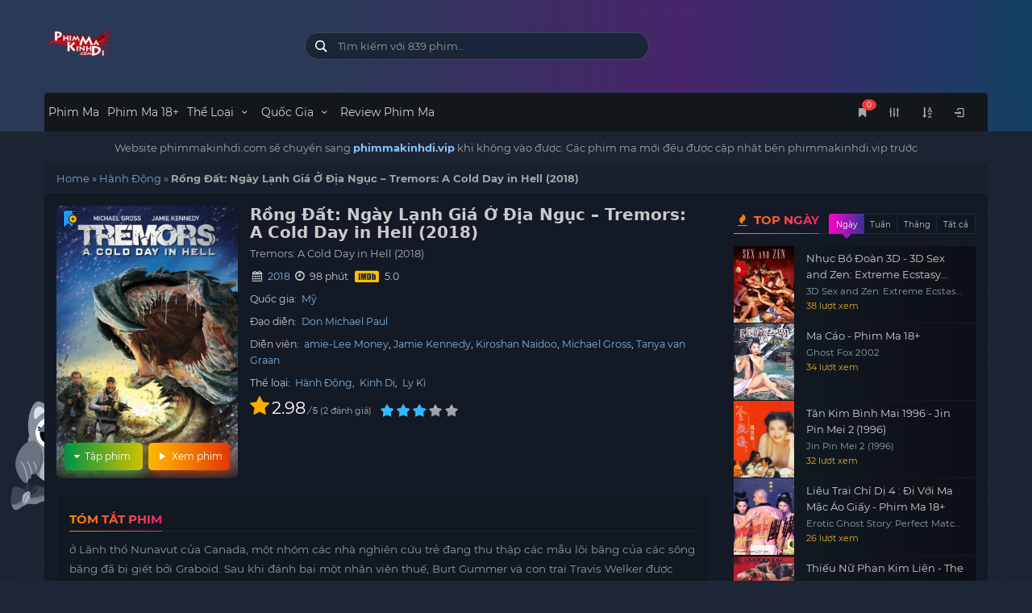

--- FILE ---
content_type: text/html; charset=UTF-8
request_url: https://phimmakinhdi.com/rong-dat-ngay-lanh-gia-o-dia-nguc-tremors-a-cold-day-in-hell-2018
body_size: 22802
content:
<!DOCTYPE html>
<html lang="vi">
<head>
    <meta charset="utf-8" />
    <meta name="viewport" content="width=device-width, initial-scale=1">
    <meta name="theme-color" content="#234556">
    <meta name="msapplication-navbutton-color" content="#234556">
    <meta name="apple-mobile-web-app-status-bar-style" content="#234556">
        <link rel="shortcut icon" href="https://phimmakinhdi.com/wp-content/themes/halimmovies/assets/images/favicon.ico" type="image/x-icon" />
	<link rel="amphtml" href="https://phimmakinhdi.top/rong-dat-ngay-lanh-gia-o-dia-nguc-tremors-a-cold-day-in-hell-2018">
    <meta name='robots' content='index, follow, max-image-preview:large, max-snippet:-1, max-video-preview:-1' />

	<!-- This site is optimized with the Yoast SEO plugin v26.7 - https://yoast.com/wordpress/plugins/seo/ -->
	<title>Rồng Đất: Ngày Lạnh Giá Ở Địa Ngục &#8211; Tremors: A Cold Day in Hell (2018) HD,Thuyết Minh</title>
	<link rel="canonical" href="https://phimmakinhdi.cc/rong-dat-ngay-lanh-gia-o-dia-nguc-tremors-a-cold-day-in-hell-2018" />
	<meta property="og:locale" content="vi_VN" />
	<meta property="og:type" content="video.movie" />
	<meta property="og:title" content="Rồng Đất: Ngày Lạnh Giá Ở Địa Ngục - Tremors: A Cold Day in Hell (2018)" />
	<meta property="og:description" content="ở Lãnh thổ Nunavut của Canada, một nhóm các nhà nghiên cứu trẻ đang thu thập các mẫu lõi băng của các sông băng đã bị giết bởi Graboid. Sau khi đánh bại một nhân viên thuế, Burt Gummer và con trai Travis Welker được Tiến sĩ Rita Sims và thợ săn Graboid trẻ tuổi [&hellip;]" />
	<meta property="og:url" content="https://phimmakinhdi.com/rong-dat-ngay-lanh-gia-o-dia-nguc-tremors-a-cold-day-in-hell-2018" />
	<meta property="og:site_name" content="Phim Ma Kinh Dị | Web Phim Ma Online Cực Hay" />
	<meta property="article:published_time" content="2022-04-06T06:30:58+00:00" />
	<meta property="article:modified_time" content="2022-04-24T08:27:32+00:00" />
	<meta property="og:image" content="https://phimmakinhdi.com/wp-content/uploads/2022/04/rong-dat-ngay-lanh-gia-o-dia-nguc-2018.jpg" />
	<meta property="og:image:width" content="736" />
	<meta property="og:image:height" content="1032" />
	<meta property="og:image:type" content="image/jpeg" />
	<meta name="author" content="phimmakinhdi" />
	<meta name="twitter:card" content="summary_large_image" />
	<meta name="twitter:label1" content="Được viết bởi" />
	<meta name="twitter:data1" content="phimmakinhdi" />
	<meta name="twitter:label2" content="Ước tính thời gian đọc" />
	<meta name="twitter:data2" content="3 phút" />
	<script type="application/ld+json" class="yoast-schema-graph">{"@context":"https://schema.org","@graph":[{"@type":"Article","@id":"https://phimmakinhdi.com/rong-dat-ngay-lanh-gia-o-dia-nguc-tremors-a-cold-day-in-hell-2018#article","isPartOf":{"@id":"https://phimmakinhdi.com/rong-dat-ngay-lanh-gia-o-dia-nguc-tremors-a-cold-day-in-hell-2018"},"author":{"name":"phimmakinhdi","@id":"https://phimmakinhdi.com/#/schema/person/eb5fbe6c9261f40adb5c8837ab44ad2c"},"headline":"Rồng Đất: Ngày Lạnh Giá Ở Địa Ngục &#8211; Tremors: A Cold Day in Hell (2018)","datePublished":"2022-04-06T06:30:58+00:00","dateModified":"2022-04-24T08:27:32+00:00","mainEntityOfPage":{"@id":"https://phimmakinhdi.com/rong-dat-ngay-lanh-gia-o-dia-nguc-tremors-a-cold-day-in-hell-2018"},"wordCount":701,"commentCount":0,"publisher":{"@id":"https://phimmakinhdi.com/#/schema/person/eb5fbe6c9261f40adb5c8837ab44ad2c"},"image":{"@id":"https://phimmakinhdi.com/rong-dat-ngay-lanh-gia-o-dia-nguc-tremors-a-cold-day-in-hell-2018#primaryimage"},"thumbnailUrl":"https://phimmakinhdi.com/wp-content/uploads/2022/04/rong-dat-ngay-lanh-gia-o-dia-nguc-2018.jpg","keywords":["Rồng Đất: Ngày Lạnh Giá Ở Địa Ngục","Tremors: A Cold Day in Hell (2018)"],"articleSection":["Hành Động","Kinh Dị","Ly Kì"],"inLanguage":"vi","potentialAction":[{"@type":"CommentAction","name":"Comment","target":["https://phimmakinhdi.com/rong-dat-ngay-lanh-gia-o-dia-nguc-tremors-a-cold-day-in-hell-2018#respond"]}]},{"@type":"WebPage","@id":"https://phimmakinhdi.com/rong-dat-ngay-lanh-gia-o-dia-nguc-tremors-a-cold-day-in-hell-2018","url":"https://phimmakinhdi.com/rong-dat-ngay-lanh-gia-o-dia-nguc-tremors-a-cold-day-in-hell-2018","name":"Rồng Đất: Ngày Lạnh Giá Ở Địa Ngục - Tremors: A Cold Day in Hell (2018)","isPartOf":{"@id":"https://phimmakinhdi.com/#website"},"primaryImageOfPage":{"@id":"https://phimmakinhdi.com/rong-dat-ngay-lanh-gia-o-dia-nguc-tremors-a-cold-day-in-hell-2018#primaryimage"},"image":{"@id":"https://phimmakinhdi.com/rong-dat-ngay-lanh-gia-o-dia-nguc-tremors-a-cold-day-in-hell-2018#primaryimage"},"thumbnailUrl":"https://phimmakinhdi.com/wp-content/uploads/2022/04/rong-dat-ngay-lanh-gia-o-dia-nguc-2018.jpg","datePublished":"2022-04-06T06:30:58+00:00","dateModified":"2022-04-24T08:27:32+00:00","breadcrumb":{"@id":"https://phimmakinhdi.com/rong-dat-ngay-lanh-gia-o-dia-nguc-tremors-a-cold-day-in-hell-2018#breadcrumb"},"inLanguage":"vi","potentialAction":[{"@type":"ReadAction","target":["https://phimmakinhdi.com/rong-dat-ngay-lanh-gia-o-dia-nguc-tremors-a-cold-day-in-hell-2018"]}]},{"@type":"ImageObject","inLanguage":"vi","@id":"https://phimmakinhdi.com/rong-dat-ngay-lanh-gia-o-dia-nguc-tremors-a-cold-day-in-hell-2018#primaryimage","url":"https://phimmakinhdi.com/wp-content/uploads/2022/04/rong-dat-ngay-lanh-gia-o-dia-nguc-2018.jpg","contentUrl":"https://phimmakinhdi.com/wp-content/uploads/2022/04/rong-dat-ngay-lanh-gia-o-dia-nguc-2018.jpg","width":736,"height":1032,"caption":"rong-dat-ngay-lanh-gia-o-dia-nguc-2018"},{"@type":"BreadcrumbList","@id":"https://phimmakinhdi.com/rong-dat-ngay-lanh-gia-o-dia-nguc-tremors-a-cold-day-in-hell-2018#breadcrumb","itemListElement":[{"@type":"ListItem","position":1,"name":"Home","item":"https://phimmakinhdi.com/"},{"@type":"ListItem","position":2,"name":"Hành Động","item":"https://phimmakinhdi.com/hanh-dong"},{"@type":"ListItem","position":3,"name":"Rồng Đất: Ngày Lạnh Giá Ở Địa Ngục &#8211; Tremors: A Cold Day in Hell (2018)"}]},{"@type":"WebSite","@id":"https://phimmakinhdi.com/#website","url":"https://phimmakinhdi.com/","name":"Phim Ma Kinh Dị | Web Phim Ma Online Cực Hay","description":"","publisher":{"@id":"https://phimmakinhdi.com/#/schema/person/eb5fbe6c9261f40adb5c8837ab44ad2c"},"potentialAction":[{"@type":"SearchAction","target":{"@type":"EntryPoint","urlTemplate":"https://phimmakinhdi.com/?s={search_term_string}"},"query-input":{"@type":"PropertyValueSpecification","valueRequired":true,"valueName":"search_term_string"}}],"inLanguage":"vi"},{"@type":["Person","Organization"],"@id":"https://phimmakinhdi.com/#/schema/person/eb5fbe6c9261f40adb5c8837ab44ad2c","name":"phimmakinhdi","image":{"@type":"ImageObject","inLanguage":"vi","@id":"https://phimmakinhdi.com/#/schema/person/image/","url":"https://secure.gravatar.com/avatar/170c2cb8e3e721b682b2c2160ecadcb7342677ba06548648e66e3c7d4aabc42d?s=96&d=mm&r=g","contentUrl":"https://secure.gravatar.com/avatar/170c2cb8e3e721b682b2c2160ecadcb7342677ba06548648e66e3c7d4aabc42d?s=96&d=mm&r=g","caption":"phimmakinhdi"},"logo":{"@id":"https://phimmakinhdi.com/#/schema/person/image/"},"url":"https://phimmakinhdi.com/author/phimmakinhdi"}]}</script>
	<!-- / Yoast SEO plugin. -->


<meta name="description" content="ở Lãnh thổ Nunavut của Canada, một nhóm các nhà nghiên cứu trẻ đang thu thập các mẫu lõi băng của các sông băng đã bị giết bởi Graboid. Sau khi đánh bại một nhân viên thuế, Burt Gummer và con trai Travis Welker được Tiến sĩ Rita Sims và thợ săn Graboid trẻ tuổi [&hellip;]" />
<style id='wp-img-auto-sizes-contain-inline-css'>
img:is([sizes=auto i],[sizes^="auto," i]){contain-intrinsic-size:3000px 1500px}
/*# sourceURL=wp-img-auto-sizes-contain-inline-css */
</style>
<link rel='stylesheet' id='bootstrap-css' href='https://phimmakinhdi.com/wp-content/themes/halimmovies/assets/css/bootstrap.min.css?ver=6.9' media='all' />
<link rel='stylesheet' id='halimfont-css' href='https://phimmakinhdi.com/wp-content/themes/halimmovies/assets/css/halim-icon-font.css?ver=6.9' media='all' />
<link rel='stylesheet' id='halimmovies-style-css' href='https://phimmakinhdi.com/wp-content/themes/halimmovies-child/style.css?ver=6.0.71' media='all' />
<style id='classic-theme-styles-inline-css'>
/*! This file is auto-generated */
.wp-block-button__link{color:#fff;background-color:#32373c;border-radius:9999px;box-shadow:none;text-decoration:none;padding:calc(.667em + 2px) calc(1.333em + 2px);font-size:1.125em}.wp-block-file__button{background:#32373c;color:#fff;text-decoration:none}
/*# sourceURL=/wp-includes/css/classic-themes.min.css */
</style>
<link rel='stylesheet' id='xs-front-style-css' href='https://phimmakinhdi.com/wp-content/plugins/wp-social/assets/css/frontend.css?ver=3.1.6' media='all' />
<link rel='stylesheet' id='xs_login_font_login_css-css' href='https://phimmakinhdi.com/wp-content/plugins/wp-social/assets/css/font-icon.css?ver=3.1.6' media='all' />
<script src="https://phimmakinhdi.com/wp-includes/js/jquery/jquery.min.js?ver=3.7.1" id="jquery-core-js"></script>
<script id="xs_front_main_js-js-extra">
var rest_config = {"rest_url":"https://phimmakinhdi.com/wp-json/","nonce":"f32b62553b","insta_enabled":""};
//# sourceURL=xs_front_main_js-js-extra
</script>
<script src="https://phimmakinhdi.com/wp-content/plugins/wp-social/assets/js/front-main.js?ver=3.1.6" id="xs_front_main_js-js"></script>
<script id="xs_social_custom-js-extra">
var rest_api_conf = {"siteurl":"https://phimmakinhdi.com","nonce":"f32b62553b","root":"https://phimmakinhdi.com/wp-json/"};
var wsluFrontObj = {"resturl":"https://phimmakinhdi.com/wp-json/","rest_nonce":"f32b62553b"};
//# sourceURL=xs_social_custom-js-extra
</script>
<script src="https://phimmakinhdi.com/wp-content/plugins/wp-social/assets/js/social-front.js?ver=3.1.6" id="xs_social_custom-js"></script>
<link rel="https://api.w.org/" href="https://phimmakinhdi.com/wp-json/" /><link rel="alternate" title="JSON" type="application/json" href="https://phimmakinhdi.com/wp-json/wp/v2/posts/1442" /><link rel='shortlink' href='https://phimmakinhdi.com/?p=1442' />
    <style>
                .halim-post-title-box {
            position: relative;
            padding: 50px 0 0!important;
            text-align: center!important;
            background: #202a34!important;
        }
        .halim-post-title.title-2-line {
            top: 6px;
        }
        .halim-post-title > h2 {
            color: #e6920e;
        }
        .grid-item figure, .grid-item img {
            border-bottom-right-radius: 0;
            border-bottom-left-radius: 0;
        }

            </style>
    <style id="halim-custom-css"></style>
        <script type="application/ld+json">{"@context":"http://schema.org","@type":"Movie","name":"Rồng Đất: Ngày Lạnh Giá Ở Địa Ngục &#8211; Tremors: A Cold Day in Hell (2018) HD,Thuyết Minh","dateModified":"2022-04-24T15:27:32+07:00","dateCreated":"2022-04-06T13:30:58+07:00","url":"https://phimmakinhdi.com/rong-dat-ngay-lanh-gia-o-dia-nguc-tremors-a-cold-day-in-hell-2018","datePublished":"2022-04-06T13:30:58+07:00","aggregateRating":{"@type":"AggregateRating","bestRating":"5","worstRating":"3","ratingValue":"3","reviewCount":"2"},"image":"https://phimmakinhdi.com/wp-content/uploads/2022/04/rong-dat-ngay-lanh-gia-o-dia-nguc-2018-300x450.jpg","director":"Don Michael Paul"}</script>
        <link rel="icon" href="https://phimmakinhdi.com/wp-content/uploads/2019/10/cropped-movie-beginning-v2-32x32.png" sizes="32x32" />
<link rel="icon" href="https://phimmakinhdi.com/wp-content/uploads/2019/10/cropped-movie-beginning-v2-192x192.png" sizes="192x192" />
<link rel="apple-touch-icon" href="https://phimmakinhdi.com/wp-content/uploads/2019/10/cropped-movie-beginning-v2-180x180.png" />
<meta name="msapplication-TileImage" content="https://phimmakinhdi.com/wp-content/uploads/2019/10/cropped-movie-beginning-v2-270x270.png" />
		<style id="wp-custom-css">
			.fb-comments {
background: #fff;
padding: 5px;
border-radius: 5px;
display: inline-block!important;
}		</style>
		        <style>#header .site-title {background: url(https://phimmakinhdi.com/wp-content/uploads/2019/12/logo-1.png) no-repeat top left;background-size: contain;text-indent: -9999px;}</style>
    <style id='global-styles-inline-css'>
:root{--wp--preset--aspect-ratio--square: 1;--wp--preset--aspect-ratio--4-3: 4/3;--wp--preset--aspect-ratio--3-4: 3/4;--wp--preset--aspect-ratio--3-2: 3/2;--wp--preset--aspect-ratio--2-3: 2/3;--wp--preset--aspect-ratio--16-9: 16/9;--wp--preset--aspect-ratio--9-16: 9/16;--wp--preset--color--black: #000000;--wp--preset--color--cyan-bluish-gray: #abb8c3;--wp--preset--color--white: #ffffff;--wp--preset--color--pale-pink: #f78da7;--wp--preset--color--vivid-red: #cf2e2e;--wp--preset--color--luminous-vivid-orange: #ff6900;--wp--preset--color--luminous-vivid-amber: #fcb900;--wp--preset--color--light-green-cyan: #7bdcb5;--wp--preset--color--vivid-green-cyan: #00d084;--wp--preset--color--pale-cyan-blue: #8ed1fc;--wp--preset--color--vivid-cyan-blue: #0693e3;--wp--preset--color--vivid-purple: #9b51e0;--wp--preset--gradient--vivid-cyan-blue-to-vivid-purple: linear-gradient(135deg,rgb(6,147,227) 0%,rgb(155,81,224) 100%);--wp--preset--gradient--light-green-cyan-to-vivid-green-cyan: linear-gradient(135deg,rgb(122,220,180) 0%,rgb(0,208,130) 100%);--wp--preset--gradient--luminous-vivid-amber-to-luminous-vivid-orange: linear-gradient(135deg,rgb(252,185,0) 0%,rgb(255,105,0) 100%);--wp--preset--gradient--luminous-vivid-orange-to-vivid-red: linear-gradient(135deg,rgb(255,105,0) 0%,rgb(207,46,46) 100%);--wp--preset--gradient--very-light-gray-to-cyan-bluish-gray: linear-gradient(135deg,rgb(238,238,238) 0%,rgb(169,184,195) 100%);--wp--preset--gradient--cool-to-warm-spectrum: linear-gradient(135deg,rgb(74,234,220) 0%,rgb(151,120,209) 20%,rgb(207,42,186) 40%,rgb(238,44,130) 60%,rgb(251,105,98) 80%,rgb(254,248,76) 100%);--wp--preset--gradient--blush-light-purple: linear-gradient(135deg,rgb(255,206,236) 0%,rgb(152,150,240) 100%);--wp--preset--gradient--blush-bordeaux: linear-gradient(135deg,rgb(254,205,165) 0%,rgb(254,45,45) 50%,rgb(107,0,62) 100%);--wp--preset--gradient--luminous-dusk: linear-gradient(135deg,rgb(255,203,112) 0%,rgb(199,81,192) 50%,rgb(65,88,208) 100%);--wp--preset--gradient--pale-ocean: linear-gradient(135deg,rgb(255,245,203) 0%,rgb(182,227,212) 50%,rgb(51,167,181) 100%);--wp--preset--gradient--electric-grass: linear-gradient(135deg,rgb(202,248,128) 0%,rgb(113,206,126) 100%);--wp--preset--gradient--midnight: linear-gradient(135deg,rgb(2,3,129) 0%,rgb(40,116,252) 100%);--wp--preset--font-size--small: 13px;--wp--preset--font-size--medium: 20px;--wp--preset--font-size--large: 36px;--wp--preset--font-size--x-large: 42px;--wp--preset--spacing--20: 0.44rem;--wp--preset--spacing--30: 0.67rem;--wp--preset--spacing--40: 1rem;--wp--preset--spacing--50: 1.5rem;--wp--preset--spacing--60: 2.25rem;--wp--preset--spacing--70: 3.38rem;--wp--preset--spacing--80: 5.06rem;--wp--preset--shadow--natural: 6px 6px 9px rgba(0, 0, 0, 0.2);--wp--preset--shadow--deep: 12px 12px 50px rgba(0, 0, 0, 0.4);--wp--preset--shadow--sharp: 6px 6px 0px rgba(0, 0, 0, 0.2);--wp--preset--shadow--outlined: 6px 6px 0px -3px rgb(255, 255, 255), 6px 6px rgb(0, 0, 0);--wp--preset--shadow--crisp: 6px 6px 0px rgb(0, 0, 0);}:where(.is-layout-flex){gap: 0.5em;}:where(.is-layout-grid){gap: 0.5em;}body .is-layout-flex{display: flex;}.is-layout-flex{flex-wrap: wrap;align-items: center;}.is-layout-flex > :is(*, div){margin: 0;}body .is-layout-grid{display: grid;}.is-layout-grid > :is(*, div){margin: 0;}:where(.wp-block-columns.is-layout-flex){gap: 2em;}:where(.wp-block-columns.is-layout-grid){gap: 2em;}:where(.wp-block-post-template.is-layout-flex){gap: 1.25em;}:where(.wp-block-post-template.is-layout-grid){gap: 1.25em;}.has-black-color{color: var(--wp--preset--color--black) !important;}.has-cyan-bluish-gray-color{color: var(--wp--preset--color--cyan-bluish-gray) !important;}.has-white-color{color: var(--wp--preset--color--white) !important;}.has-pale-pink-color{color: var(--wp--preset--color--pale-pink) !important;}.has-vivid-red-color{color: var(--wp--preset--color--vivid-red) !important;}.has-luminous-vivid-orange-color{color: var(--wp--preset--color--luminous-vivid-orange) !important;}.has-luminous-vivid-amber-color{color: var(--wp--preset--color--luminous-vivid-amber) !important;}.has-light-green-cyan-color{color: var(--wp--preset--color--light-green-cyan) !important;}.has-vivid-green-cyan-color{color: var(--wp--preset--color--vivid-green-cyan) !important;}.has-pale-cyan-blue-color{color: var(--wp--preset--color--pale-cyan-blue) !important;}.has-vivid-cyan-blue-color{color: var(--wp--preset--color--vivid-cyan-blue) !important;}.has-vivid-purple-color{color: var(--wp--preset--color--vivid-purple) !important;}.has-black-background-color{background-color: var(--wp--preset--color--black) !important;}.has-cyan-bluish-gray-background-color{background-color: var(--wp--preset--color--cyan-bluish-gray) !important;}.has-white-background-color{background-color: var(--wp--preset--color--white) !important;}.has-pale-pink-background-color{background-color: var(--wp--preset--color--pale-pink) !important;}.has-vivid-red-background-color{background-color: var(--wp--preset--color--vivid-red) !important;}.has-luminous-vivid-orange-background-color{background-color: var(--wp--preset--color--luminous-vivid-orange) !important;}.has-luminous-vivid-amber-background-color{background-color: var(--wp--preset--color--luminous-vivid-amber) !important;}.has-light-green-cyan-background-color{background-color: var(--wp--preset--color--light-green-cyan) !important;}.has-vivid-green-cyan-background-color{background-color: var(--wp--preset--color--vivid-green-cyan) !important;}.has-pale-cyan-blue-background-color{background-color: var(--wp--preset--color--pale-cyan-blue) !important;}.has-vivid-cyan-blue-background-color{background-color: var(--wp--preset--color--vivid-cyan-blue) !important;}.has-vivid-purple-background-color{background-color: var(--wp--preset--color--vivid-purple) !important;}.has-black-border-color{border-color: var(--wp--preset--color--black) !important;}.has-cyan-bluish-gray-border-color{border-color: var(--wp--preset--color--cyan-bluish-gray) !important;}.has-white-border-color{border-color: var(--wp--preset--color--white) !important;}.has-pale-pink-border-color{border-color: var(--wp--preset--color--pale-pink) !important;}.has-vivid-red-border-color{border-color: var(--wp--preset--color--vivid-red) !important;}.has-luminous-vivid-orange-border-color{border-color: var(--wp--preset--color--luminous-vivid-orange) !important;}.has-luminous-vivid-amber-border-color{border-color: var(--wp--preset--color--luminous-vivid-amber) !important;}.has-light-green-cyan-border-color{border-color: var(--wp--preset--color--light-green-cyan) !important;}.has-vivid-green-cyan-border-color{border-color: var(--wp--preset--color--vivid-green-cyan) !important;}.has-pale-cyan-blue-border-color{border-color: var(--wp--preset--color--pale-cyan-blue) !important;}.has-vivid-cyan-blue-border-color{border-color: var(--wp--preset--color--vivid-cyan-blue) !important;}.has-vivid-purple-border-color{border-color: var(--wp--preset--color--vivid-purple) !important;}.has-vivid-cyan-blue-to-vivid-purple-gradient-background{background: var(--wp--preset--gradient--vivid-cyan-blue-to-vivid-purple) !important;}.has-light-green-cyan-to-vivid-green-cyan-gradient-background{background: var(--wp--preset--gradient--light-green-cyan-to-vivid-green-cyan) !important;}.has-luminous-vivid-amber-to-luminous-vivid-orange-gradient-background{background: var(--wp--preset--gradient--luminous-vivid-amber-to-luminous-vivid-orange) !important;}.has-luminous-vivid-orange-to-vivid-red-gradient-background{background: var(--wp--preset--gradient--luminous-vivid-orange-to-vivid-red) !important;}.has-very-light-gray-to-cyan-bluish-gray-gradient-background{background: var(--wp--preset--gradient--very-light-gray-to-cyan-bluish-gray) !important;}.has-cool-to-warm-spectrum-gradient-background{background: var(--wp--preset--gradient--cool-to-warm-spectrum) !important;}.has-blush-light-purple-gradient-background{background: var(--wp--preset--gradient--blush-light-purple) !important;}.has-blush-bordeaux-gradient-background{background: var(--wp--preset--gradient--blush-bordeaux) !important;}.has-luminous-dusk-gradient-background{background: var(--wp--preset--gradient--luminous-dusk) !important;}.has-pale-ocean-gradient-background{background: var(--wp--preset--gradient--pale-ocean) !important;}.has-electric-grass-gradient-background{background: var(--wp--preset--gradient--electric-grass) !important;}.has-midnight-gradient-background{background: var(--wp--preset--gradient--midnight) !important;}.has-small-font-size{font-size: var(--wp--preset--font-size--small) !important;}.has-medium-font-size{font-size: var(--wp--preset--font-size--medium) !important;}.has-large-font-size{font-size: var(--wp--preset--font-size--large) !important;}.has-x-large-font-size{font-size: var(--wp--preset--font-size--x-large) !important;}
/*# sourceURL=global-styles-inline-css */
</style>
</head>
<body class="wp-singular post-template-default single single-post postid-1442 single-format-aside wp-embed-responsive wp-theme-halimmovies wp-child-theme-halimmovies-child halimmovie-v6.0.71 halimthemes halimmovies" data-nonce="8769b7b5f6">
    <header id="header" class="header-tpl-2">
        <div class="container">
            <div class="row" id="headwrap">
                <div class="col-md-3 col-sm-6 slogan">
                                            <p class="site-title"><a href="https://phimmakinhdi.com/" rel="home">Phim Ma Kinh Dị | Web Phim Ma Online Cực Hay</a></p>
                                    </div>
                <div class="col-md-5 col-sm-6 halim-search-form hidden-xs">
                    <div class="header-nav">
                        <div class="col-xs-12">
                            <form id="search-form-pc" name="halimForm" role="search" action="https://phimmakinhdi.com/" method="GET">
                                <div class="form-group">
                                    <div class="input-group col-xs-12">
                                        <input id="search" type="text" name="s" value="" class="form-control" placeholder="Tìm kiếm với 839 phim..." autocomplete="off" required>
                                        <i class="animate-spin hl-spin4 hidden"></i>
                                    </div>
                                </div>
                            </form>
                            <ul class="ui-autocomplete ajax-results hidden"></ul>
                        </div>
                                            </div>
                </div>
                <div class="col-md-4 hidden-xs">
                                    </div>
            </div>
        </div>
    </header>
    <div class="navbar-container nav-tpl-2">
        <div class="container">
            <nav class="navbar halim-navbar main-navigation" role="navigation" data-dropdown-hover="1">
                <div class="navbar-header desktop-mode">
                    <button type="button" class="navbar-toggle collapsed pull-left" data-toggle="collapse" data-target="#halim" aria-expanded="false">
                        <span class="sr-only">Menu</span>
                        <span class="icon-bar"></span>
                        <span class="icon-bar"></span>
                        <span class="icon-bar"></span>
                    </button>
                    <button id="userInfo" type="button" class="navbar-toggle-pc collapsed pull-right" data-toggle="dropdown" aria-expanded="true"
                    onclick="openLoginModal();">
                        <i class="hl-login-1"></i>                    </button>
                    <button type="button" class="navbar-toggle collapsed pull-right expand-search-form" data-toggle="collapse" data-target="#search-form" aria-expanded="false">
                        <span class="hl-search" aria-hidden="true"></span>
                    </button>
                    <button type="button" class="toggle-pagination-pc navbar-toggle-pc collapsed pull-right">
                        <i class="hl-sort-name-up"></i>
                    </button>
                                        <button type="button" class="navbar-toggle-pc collapsed pull-right" id="expand-filter-movie">
                        <i class="hl-equalizer"></i>
                    </button>
                                        <button type="button" class="navbar-toggle-pc navbar-toggle-bookmark collapsed pull-right get-bookmark-on-mobile" data-toggle="modal" data-target="#bookmark-modal">
                        <i class="hl-bookmark" aria-hidden="true"></i>
                        <span class="count">0</span>
                    </button>
                                    </div>
                <div class="collapse navbar-collapse" id="halim">
                    <div class="menu-menu-header-container"><ul id="menu-menu-header" class="nav navbar-nav navbar-left"><li><a title="Phim Ma" href="https://phimmakinhdi.com">Phim Ma</a></li>
<li><a title="Phim Ma 18+" href="https://phimmakinhdi.com/phim-ma-cap-3-18">Phim Ma 18+</a></li>
<li class=" dropdown"><a title="Thể Loại" href="#" data-toggle="dropdown" class="dropdown-toggle" aria-haspopup="true">Thể Loại <span class="hl-down-open-mini"></span></a>
<ul role="menu" class=" dropdown-menu">
	<li><a title="Ác Quỷ" href="https://phimmakinhdi.com/ac-quy">Ác Quỷ</a></li>
	<li><a title="Bạo Lực" href="https://phimmakinhdi.com/bao-luc">Bạo Lực</a></li>
	<li><a title="Cương Thi" href="https://phimmakinhdi.com/cuong-thi">Cương Thi</a></li>
	<li><a title="Hài Hước" href="https://phimmakinhdi.com/hai-huoc">Hài Hước</a></li>
	<li><a title="Ma Thái" href="https://phimmakinhdi.com/ma-thai">Ma Thái</a></li>
	<li><a title="Oan Hồn" href="https://phimmakinhdi.com/oan-hon">Oan Hồn</a></li>
	<li><a title="Biến Thái" href="https://phimmakinhdi.com/bien-thai">Biến Thái</a></li>
	<li><a title="Hồ Ly Tinh" href="https://phimmakinhdi.com/ho-ly-tinh">Hồ Ly Tinh</a></li>
	<li><a title="Kinh Dị" href="https://phimmakinhdi.com/kinh-di">Kinh Dị</a></li>
	<li><a title="Ly Kì" href="https://phimmakinhdi.com/ly-ki">Ly Kì</a></li>
	<li><a title="Quái Vật" href="https://phimmakinhdi.com/quai-vat">Quái Vật</a></li>
	<li><a title="Tâm Linh" href="https://phimmakinhdi.com/tam-linh">Tâm Linh</a></li>
	<li><a title="Thám Hiểm" href="https://phimmakinhdi.com/tham-hiem">Thám Hiểm</a></li>
	<li><a title="Xác Ướp" href="https://phimmakinhdi.com/xac-uop">Xác Ướp</a></li>
</ul>
</li>
<li class=" dropdown"><a title="Quốc Gia" href="#" data-toggle="dropdown" class="dropdown-toggle" aria-haspopup="true">Quốc Gia <span class="hl-down-open-mini"></span></a>
<ul role="menu" class=" dropdown-menu">
	<li><a title="Hong Kong" href="https://phimmakinhdi.com/country/hong-kong">Hong Kong</a></li>
	<li><a title="Mỹ" href="https://phimmakinhdi.com/country/my">Mỹ</a></li>
	<li><a title="Thái Lan" href="https://phimmakinhdi.com/country/thai-lan">Thái Lan</a></li>
	<li><a title="Hàn Quốc" href="https://phimmakinhdi.com/country/han-quoc">Hàn Quốc</a></li>
	<li><a title="Trung Quốc" href="https://phimmakinhdi.com/country/trung-quoc">Trung Quốc</a></li>
	<li><a title="Đài Loan" href="https://phimmakinhdi.com/country/dai-loan">Đài Loan</a></li>
	<li><a title="Nhật Bản" href="https://phimmakinhdi.com/country/nhat-ban">Nhật Bản</a></li>
</ul>
</li>
<li><a title="Review Phim Ma" href="https://phimmakinhdi.com/news-cat/review-phim">Review Phim Ma</a></li>
</ul></div>               </div>
                <!-- /.navbar-collapse -->
            </nav>
            <div class="collapse navbar-collapse" id="search-form">
                <div id="mobile-search-form" class="halim-search-form"></div>
            </div>
        </div>
    </div>
<!-- /header -->
<div class="container">
        <div class="a--d-wrapper" style="text-align: center; margin: 10px 0;">
        Website phimmakinhdi.com sẽ chuyển sang <a href="https://phimmakinhdi.vip/"><strong>phimmakinhdi.vip</strong></a> khi không vào được. Các phim ma mới đều được cập nhật bên phimmakinhdi.vip trước    </div>
        <div class="row fullwith-slider">
            </div>
</div>
<div class="container">
    <div class="row container" id="wrapper">
        
<div class="text-center letter-filter" id="letter-filter" style="display: none;">
 <!-- <span class="toggle-pagination hidden-xs"><i class="hl-sliders"></i> A-Z list</span> -->
  <ul class="pagination list-letter pagination-lg">
	<li><span data-href="https://phimmakinhdi.com/az-list/0" class="" data-text="All"></span></li>
	<li><span data-href="https://phimmakinhdi.com/az-list/A" class="letter-item " data-text="A"></span></li><li><span data-href="https://phimmakinhdi.com/az-list/B" class="letter-item " data-text="B"></span></li><li><span data-href="https://phimmakinhdi.com/az-list/C" class="letter-item " data-text="C"></span></li><li><span data-href="https://phimmakinhdi.com/az-list/D" class="letter-item " data-text="D"></span></li><li><span data-href="https://phimmakinhdi.com/az-list/E" class="letter-item " data-text="E"></span></li><li><span data-href="https://phimmakinhdi.com/az-list/F" class="letter-item " data-text="F"></span></li><li><span data-href="https://phimmakinhdi.com/az-list/G" class="letter-item " data-text="G"></span></li><li><span data-href="https://phimmakinhdi.com/az-list/H" class="letter-item " data-text="H"></span></li><li><span data-href="https://phimmakinhdi.com/az-list/I" class="letter-item " data-text="I"></span></li><li><span data-href="https://phimmakinhdi.com/az-list/J" class="letter-item " data-text="J"></span></li><li><span data-href="https://phimmakinhdi.com/az-list/K" class="letter-item " data-text="K"></span></li><li><span data-href="https://phimmakinhdi.com/az-list/L" class="letter-item " data-text="L"></span></li><li><span data-href="https://phimmakinhdi.com/az-list/M" class="letter-item " data-text="M"></span></li><li><span data-href="https://phimmakinhdi.com/az-list/N" class="letter-item " data-text="N"></span></li><li><span data-href="https://phimmakinhdi.com/az-list/O" class="letter-item " data-text="O"></span></li><li><span data-href="https://phimmakinhdi.com/az-list/P" class="letter-item " data-text="P"></span></li><li><span data-href="https://phimmakinhdi.com/az-list/Q" class="letter-item " data-text="Q"></span></li><li><span data-href="https://phimmakinhdi.com/az-list/R" class="letter-item " data-text="R"></span></li><li><span data-href="https://phimmakinhdi.com/az-list/S" class="letter-item " data-text="S"></span></li><li><span data-href="https://phimmakinhdi.com/az-list/T" class="letter-item " data-text="T"></span></li><li><span data-href="https://phimmakinhdi.com/az-list/U" class="letter-item " data-text="U"></span></li><li><span data-href="https://phimmakinhdi.com/az-list/V" class="letter-item " data-text="V"></span></li><li><span data-href="https://phimmakinhdi.com/az-list/W" class="letter-item " data-text="W"></span></li><li><span data-href="https://phimmakinhdi.com/az-list/X" class="letter-item " data-text="X"></span></li><li><span data-href="https://phimmakinhdi.com/az-list/Y" class="letter-item " data-text="Y"></span></li><li><span data-href="https://phimmakinhdi.com/az-list/Z" class="letter-item " data-text="Z"></span></li>  </ul>
</div>
<div class="clearfix"></div>
<div class="halim-breadcrumb-panel">
    <div class="panel-heading">
        <div class="yoast_breadcrumb"><span><span><a href="https://phimmakinhdi.com/">Home</a></span> » <span><a href="https://phimmakinhdi.com/hanh-dong">Hành Động</a></span> » <span class="breadcrumb_last" aria-current="page"><strong>Rồng Đất: Ngày Lạnh Giá Ở Địa Ngục &#8211; Tremors: A Cold Day in Hell (2018)</strong></span></span></div>    </div>
</div>

<div id="filter-movie" class="panel-collapse collapse" aria-expanded="true" role="menu"></div>
<script>var filterMovieHTML = '<div class="halim-search-filter"> <div class="btn-group col-md-12"> <form id="form-filter" class="form-inline" method="GET" action="https://phimmakinhdi.com/filter-movies"> <div class="col-md-1 col-xs-12 col-sm-6"> <div class="filter-box"> <div class="filter-box-title">Sắp xếp</div> <select class="form-control" id="sort" name="sort"> <option value="sort">Sắp xếp</option> <option value="posttime">Mới nhất</option> <option value="viewcount">Xem nhiều</option> <option value="updatetime">Mới cập nhật</option> </select> </div> </div> <div class="col-md-1 col-xs-12 col-sm-6"> <div class="filter-box"> <div class="filter-box-title">Định dạng</div> <select class="form-control" id="type" name="types"> <option value="types">Định dạng</option> <option value="movies">Phim lẻ</option> <option value="tv_series">Phim bộ</option> <option value="tv_shows">Truyền hình</option> <option value="theater_movie">Phim chiếu rạp</option> </select> </div> </div> <div class="col-md-2 col-xs-12 col-sm-6"> <div class="filter-box"> <div class="filter-box-title">Tình trạng</div> <select class="form-control" name="status"> <option value="status">Tình trạng</option> <option value="completed">Completed</option> <option value="ongoing">Ongoing</option> </select> </div> </div> <div class="col-md-2 col-xs-12 col-sm-6"> <div class="filter-box"> <div class="filter-box-title">Quốc gia</div> <select class="form-control" name="country"> <option value="country">Quốc gia</option> <option value="1987"> 1987 </option> <option value="2024"> 2024 </option> <option value="a-rap-xe-ut"> Ả Rập Xê Út </option> <option value="ai-len"> Ai Len </option> <option value="an-do"> Ấn Độ </option> <option value="anh"> Anh </option> <option value="argentina"> Argentina </option> <option value="au-my"> Âu Mỹ </option> <option value="australia"> Australia </option> <option value="belgium"> Belgium </option> <option value="bi"> Bỉ </option> <option value="bulgaria"> Bulgaria </option> <option value="canada"> Canada </option> <option value="cananda"> Cananda </option> <option value="cannada"> Cannada </option> <option value="chia-liang-liu"> Chia-Liang Liu </option> <option value="chile"> Chilê </option> <option value="china"> China </option> <option value="colombia"> Colombia </option> <option value="croatia"> Croatia </option> <option value="dai-loan"> Đài Loan </option> <option value="dan-mach"> Đan Mạch </option> <option value="duc"> Đức </option> <option value="france"> France </option> <option value="germany"> Germany </option> <option value="ha-lan"> Hà Lan </option> <option value="han-quoc"> Hàn Quốc </option> <option value="hong-kong"> Hong Kong </option> <option value="hungari"> Hungari </option> <option value="hungary"> Hungary </option> <option value="india"> India </option> <option value="indonesia"> Indonesia </option> <option value="ireland"> Ireland </option> <option value="italy"> Italy </option> <option value="japan"> Japan </option> <option value="korea"> Korea </option> <option value="malaysia"> Malaysia </option> <option value="malta"> Malta </option> <option value="mexico"> Mexico </option> <option value="my"> Mỹ </option> <option value="myx"> Myx </option> <option value="na-uy"> Na Uy </option> <option value="nam-phi"> Nam Phi </option> <option value="netherlands"> Netherlands </option> <option value="new-zealand"> New Zealand </option> <option value="nga"> Nga </option> <option value="nhat-ban"> Nhật Bản </option> <option value="norway"> Norway </option> <option value="phap"> Pháp </option> <option value="phap1"> Phap1 </option> <option value="philippines"> Philippines </option> <option value="poland"> Poland </option> <option value="rumani"> Rumani </option> <option value="singapore"> Singapore </option> <option value="south-africa"> South Africa </option> <option value="south-korea"> South Korea </option> <option value="spain"> Spain </option> <option value="switzerland"> Switzerland </option> <option value="taiwan"> Taiwan </option> <option value="tay-ban-nha"> Tây Ban Nha </option> <option value="thai-lan"> Thái Lan </option> <option value="thailand"> Thailand </option> <option value="tho-nhi-ky"> Thổ Nhĩ Kỳ </option> <option value="thuy-dien"> Thụy Điển </option> <option value="thuy-si"> Thụy Sĩ </option> <option value="trung-quoc"> Trung Quốc </option> <option value="turkey"> Turkey </option> <option value="uc"> Úc </option> <option value="united-kingdom"> United Kingdom </option> <option value="united-states"> United States </option> <option value="viet-nam"> việt nam </option> <option value="vietnam"> Vietnam </option> <option value="y"> Ý </option> </select> </div> </div> <div class="col-md-1 col-xs-12 col-sm-6"> <div class="filter-box"> <div class="filter-box-title">Năm</div> <select class="form-control" name="release"> <option value="release">Năm</option> <option value="1968">1968</option> <option value="1973">1973</option> <option value="1974">1974</option> <option value="1976">1976</option> <option value="1978">1978</option> <option value="1979">1979</option> <option value="1980">1980</option> <option value="1981">1981</option> <option value="1982">1982</option> <option value="1983">1983</option> <option value="1984">1984</option> <option value="1985">1985</option> <option value="1986">1986</option> <option value="1987">1987</option> <option value="1988">1988</option> <option value="1989">1989</option> <option value="1990">1990</option> <option value="1991">1991</option> <option value="1992">1992</option> <option value="1993">1993</option> <option value="1994">1994</option> <option value="1995">1995</option> <option value="1996">1996</option> <option value="1997">1997</option> <option value="1998">1998</option> <option value="1999">1999</option> <option value="19997">19997</option> <option value="2000">2000</option> <option value="2001">2001</option> <option value="2002">2002</option> <option value="2003">2003</option> <option value="2004">2004</option> <option value="2005">2005</option> <option value="2006">2006</option> <option value="2007">2007</option> <option value="2008">2008</option> <option value="2009">2009</option> <option value="2010">2010</option> <option value="2011">2011</option> <option value="2012">2012</option> <option value="2013">2013</option> <option value="2014">2014</option> <option value="2015">2015</option> <option value="2016">2016</option> <option value="2017">2017</option> <option value="2018">2018</option> <option value="2019">2019</option> <option value="2020">2020</option> <option value="2021">2021</option> <option value="2022">2022</option> <option value="20221">20221</option> <option value="2023">2023</option> <option value="2024">2024</option> <option value="2025">2025</option> <option value="evan-spiliotopoulos">Evan Spiliotopoulos</option> <option value="my">my</option> <option value="rob-savage">Rob Savage</option> <option value="tr">tr</option> </select> </div> </div> <div class="col-md-3 col-xs-12 col-sm-6"> <div class="filter-box"> <div class="filter-box-title">Thể loại</div> <select class="form-control" id="category" name="category"> <option value="category">Thể loại</option> <option value="143">Ác Quỷ</option> <option value="4166">Alien</option> <option value="202">Bạo Lực</option> <option value="5099">Bí Ẩn</option> <option value="379">Biến Thái</option> <option value="1">Cương Thi</option> <option value="172">Hài Hước</option> <option value="215">Hành Động</option> <option value="5470">Hình Sự</option> <option value="236">Hồ Ly Tinh</option> <option value="5085">Khoa Học</option> <option value="378">Kinh Dị</option> <option value="361">Ly Kì</option> <option value="4">Ma Cà Rồng</option> <option value="713">Ma Sói</option> <option value="5">Ma Thái</option> <option value="4165">Người Ngoài Hành Tinh</option> <option value="3">Oan Hồn</option> <option value="105">Phim Ma 18+</option> <option value="265">Quái Vật</option> <option value="286">Tâm Linh</option> <option value="360">Thám Hiểm</option> <option value="478">Tình Cảm</option> <option value="5084">Viễn Tưỡng</option> <option value="473">Xác Sống</option> <option value="1337">Xác Ướp</option> <option value="5973">Zombie</option> </select> </div> </div> <div class="col-md-2 col-xs-12 col-sm-6"> <button type="submit" id="btn-movie-filter" class="btn btn-danger">Lọc phim</button> </div> </form> </div> </div>';</script>

    <script>var halim_cfg = {"act":"","post_url":"https:\/\/phimmakinhdi.com\/xem-phim-rong-dat-ngay-lanh-gia-o-dia-nguc-tremors-a-cold-day-in-hell-2018","ajax_url":"https:\/\/phimmakinhdi.com\/wp-content\/themes\/halimmovies\/halim-ajax.php","player_url":"https:\/\/phimmakinhdi.com\/wp-content\/themes\/halimmovies\/player.php","loading_img":"https:\/\/phimmakinhdi.com\/wp-content\/themes\/halimmovies\/assets\/images\/ajaxLoading.gif","eps_slug":"ep","server_slug":null,"type_slug":null,"post_title":"Rồng Đất: Ngày Lạnh Giá Ở Địa Ngục - Tremors: A Cold Day in Hell (2018)","post_id":1442,"episode_slug":"sv1","server":"1","custom_var":"","player_error_detect":"display_modal","paging_episode":"false","episode_display":"show_list_eps","episode_nav_num":100,"auto_reset_cache":null,"resume_playback":true,"resume_text":"Automatically resumes your videos from where you played them last at","resume_text_2":"Phát lại từ đầu?","playback":"Phát lại","continue_watching":"Continue watching","player_reload":"Reload Player","jw_error_msg_0":"We are unable to find the video you are looking for. There could be several reasons for this, for example it got removed by the owner!","jw_error_msg_1":"This video file cannot be played.","jw_error_msg_2":"To continue watching, please click on the \"Reload Player\" button","jw_error_msg_3":"or click on the buttons below","light_on":"Bật đèn","light_off":"Tắt đèn","expand":"Phóng to","collapse":"Thu nhỏ","player_loading":"Đang tải trình phát, vui lòng chờ...","player_autonext":"Autoplay next episode, please wait...","is_adult":false,"adult_title":"Adult Content Warning!","adult_content":"This site contains content intended for individuals 18\/21 years of age or older as determined by the local and national laws of the region in which you reside. If you are not yet 18+, leave this website immediately. By entering this website, you agree that you are at least 18 years of age or older. You will not redistribute this material to anyone, nor will you permit any minor to view this material.","show_only_once":"Không hiển thị lại","exit_btn":"EXIT","is_18plus":"18+ ENTER"}</script>
    <main id="main-contents" class="col-xs-12 col-sm-12 col-md-8">
    <section id="content">
        <div class="clearfix wrap-content">
        	    <div class="halim-movie-wrapper tpl-2">
        <div class="movie_info col-xs-12">
            <div class="movie-poster col-md-4">
                <img class="movie-thumb" src="https://phimmakinhdi.com/wp-content/uploads/2022/04/rong-dat-ngay-lanh-gia-o-dia-nguc-2018-300x450.jpg" alt="Rồng Đất: Ngày Lạnh Giá Ở Địa Ngục &#8211; Tremors: A Cold Day in Hell (2018)">
                 
                <div data-toggle="tooltip" data-placement="right" data-original-title="Add to favorite" class="halim-bookmark-post bookmark-img-animation primary_ribbon" data-post_id="1442" data-thumbnail="https://phimmakinhdi.com/wp-content/uploads/2022/04/rong-dat-ngay-lanh-gia-o-dia-nguc-2018-300x450.jpg" data-href="https://phimmakinhdi.com/rong-dat-ngay-lanh-gia-o-dia-nguc-tremors-a-cold-day-in-hell-2018" data-title="Rồng Đất: Ngày Lạnh Giá Ở Địa Ngục - Tremors: A Cold Day in Hell (2018)" data-date="2022-04-06"><div class="xhalim-pulse-ring"></div></div>

                                    <div class="halim-watch-box">
                        <a href="https://phimmakinhdi.com/xem-phim-rong-dat-ngay-lanh-gia-o-dia-nguc-tremors-a-cold-day-in-hell-2018/sv1-sv1.html" class="btn btn-sm btn-danger watch-movie visible-xs-blockx"><i class="hl-play"></i> Xem phim</a>
                        <span class="btn btn-sm btn-success quick-eps" data-toggle="collapse" href="#collapseEps" aria-expanded="false" aria-controls="collapseEps"><i class="hl-sort-down"></i> Tập phim</span>
                    </div>
                
            </div>
                        <div class="film-poster col-md-8">
                <div class="movie-detail">
                    <h1 class="entry-title">Rồng Đất: Ngày Lạnh Giá Ở Địa Ngục &#8211; Tremors: A Cold Day in Hell (2018)</h1>
                    <p class="org_title">Tremors: A Cold Day in Hell (2018)</p>                        <p class="released">
                            <span class="released"><i class="hl-calendar"></i> <a href="https://phimmakinhdi.com/release/2018" rel="tag">2018</a></span>                            <i class="hl-clock"></i> 98 phút                            <i class="imdb-icon" data-rating="5.0"></i>                        </p>

                        
                                        <p class="actors">Quốc gia: <a href="https://phimmakinhdi.com/country/my" title="Mỹ">Mỹ</a></p>
                                                            <p class="directors">Đạo diễn: <a class="director" href="https://phimmakinhdi.com/director/don-michael-paul" title="Don Michael Paul">Don Michael Paul</a></p>
                                                            <p class="actors">Diễn viên: <a href="https://phimmakinhdi.com/actor/amie-lee-money" title="amie-Lee Money">amie-Lee Money</a><a href="https://phimmakinhdi.com/actor/jamie-kennedy" title="Jamie Kennedy">Jamie Kennedy</a><a href="https://phimmakinhdi.com/actor/kiroshan-naidoo" title="Kiroshan Naidoo">Kiroshan Naidoo</a><a href="https://phimmakinhdi.com/actor/michael-gross" title="Michael Gross">Michael Gross</a><a href="https://phimmakinhdi.com/actor/tanya-van-graan" title="Tanya van Graan">Tanya van Graan</a></p>
                    
                    <p class="category">Thể loại: <a href="https://phimmakinhdi.com/hanh-dong" rel="category tag">Hành Động</a>, <a href="https://phimmakinhdi.com/kinh-di" rel="category tag">Kinh Dị</a>, <a href="https://phimmakinhdi.com/ly-ki" rel="category tag">Ly Kì</a></p>

                    <div class="ratings_wrapper single-info">
                                <div class="halim_imdbrating taq-score">
            <span class="score">2.98</span><i>/</i>
            <span class="max-ratings">5</span>
            <span class="total_votes">2</span><span class="vote-txt"> đánh giá</span>
        </div>
        <div class="rate-this">
            <div data-rate="59.5" data-id="1442" class="user-rate user-rate-active">
                <span class="user-rate-image post-large-rate stars-large">
                    <span style="width: 59.5%"></span>
                </span>
            </div>
        </div>
                            </div>
                </div>
            </div>
        </div>
    </div>

    <div class="clearfix"></div>
    <div id="halim_trailer"></div>
    
    <div class="collapse " id="collapseEps">
            <div class="col-md-6 col-xs-12 col-lg-3 episode-s-search">
        <input name="search-episode-item" class="form-control search-episode-item" type="text" placeholder="Tìm tập phim" autocomplete="off">
        <div id="episode-result" class="visible-xs-block"></div>
    </div>
    <div class="clearfix"></div>
    <div id="halim-list-server" class="list-eps-ajax"><div class="halim-server show_all_eps active" data-episode-nav=""><span class="halim-server-name"><span class="hl-server"></span> GD</span><div id="server-0" class="tab-content list-tpl"></div><div class="clearfix"></div></div><div id="pagination-1"></div></div><script>var jsonEpisodes = [[{"postId":1442,"postUrl":"https:\/\/phimmakinhdi.com\/xem-phim-rong-dat-ngay-lanh-gia-o-dia-nguc-tremors-a-cold-day-in-hell-2018\/sv1-sv1.html","serverId":1,"activeItem":"","episodeSlug":"sv1","episodeName":"SV1","position":"last","embed":1}]]</script>    </div>

    <div class="clearfix"></div>
    
    
    <div class="entry-content htmlwrap clearfix">
        <div class="section-title"><span>Tóm tắt phim</span></div>
        <div class="video-item halim-entry-box">
             <article id="post-1442" class="item-content ">
                <p>ở Lãnh thổ Nunavut của Canada, một nhóm các nhà nghiên cứu trẻ đang thu thập các mẫu lõi băng của các sông băng đã bị giết bởi Graboid. Sau khi đánh bại một nhân viên thuế, Burt Gummer và con trai Travis Welker được Tiến sĩ Rita Sims và thợ săn Graboid trẻ tuổi Valerie McKee yêu cầu điều tra. Máy bay của họ bị tấn công bởi một Ass-Blaster, nhưng Burt và Travis đã đến được cơ sở. Họ biết rằng điều kiện nhiệt độ ở Bắc Cực đã khiến khu vực này trở thành địa điểm lý tưởng cho các loại đá Graboids. Burt nghi ngờ những người hàng xóm nghiên cứu của họ tại DARPA đang phát triển vũ khí sinh học từ Graboids. Khi một Ass-Blaster tấn công cơ sở, Burt giải cứu một nhà nghiên cứu nhưng trải qua một tình tiết và sụp đổ. Anh ấy biết rằng anh ấy đã bị nhiễm một loại ký sinh trùng dựa trên nọc độc của Graboid, từ khi anh ấy ở bên trong một năm trước đó, và họ cần phải chiết xuất các kháng thể từ một con sống để cứu anh ấy.</p>
<p>Khi Graboids tiếp tục giết chết các nhà nghiên cứu và nhân viên, một số thành viên trong nhóm cố gắng tìm đường từ phòng thí nghiệm đến khu vực máy phát điện nơi phi công Mac đang sửa máy bay, và người quản lý cơ sở Swackhamer đã tạo ra một hàng rào điện tạm thời dưới lòng đất. Những người khác tiến đến tháp liên lạc và tắt máy khoan đã tự động kích hoạt. Với việc nhóm nghiên cứu của riêng mình bị tấn công, Đặc vụ Cutts của DARPA gia nhập nhóm của Burt, tiết lộ rằng nhóm của anh ấy quan tâm hơn đến việc chiết xuất nước tan chảy chứ không phải chế tạo vũ khí sinh học. Anh ta đồng ý với các điều kiện của Burt và Travis rằng chính phủ loại bỏ tiền thuế khỏi vị trí của họ ở Perfection và miễn cho họ nộp thuế tài sản từ đó về sau. Cuối cùng cả nhóm sử dụng một thùng chứa để bẫy một trong những viên Graboids, hất nó từ bên cạnh để giữ nó ở vị trí cũ, và cắt các xúc tu phía trước của nó. Travis đưa một ống tiêm vào miệng con vật graboid và hút nọc độc từ túi tuyến bên trong của nó, sau đó được dùng để cứu Burt. Cutts giao cho Gummers thủ tục giấy tờ để giải phóng họ khỏi thuế, sau đó họ cho nổ Graboid cuối cùng trước khi Cutts có bất kỳ ý tưởng nào về việc thực sự sử dụng nó như một vũ khí sinh học.</p>
<div class="xs_social_share_widget xs_share_url after_content 		main_content  wslu-style-1 wslu-share-box-shaped wslu-fill-colored wslu-none wslu-share-horizontal wslu-theme-font-no wslu-main_content">
<ul>
			        </ul>
</div>
             </article>
             <div class="item-content-toggle">
                <div class="item-content-gradient"></div>
                <span class="show-more" data-single="true" data-showmore="Mở rộng..." data-showless="Thu gọn...">Mở rộng...</span>
            </div>
        </div>
    </div>
                </div>
    </section>

    <section class="related-movies">
        
		<div id="halim_related_movies-2xx" class="wrap-slider">
					<div class="section-bar clearfix">
			   <h3 class="section-title"><span>Phim Cùng Thể Loại</span></h3>
			</div>
					<div id="halim_related_movies-2" class="owl-carousel owl-theme related-film">
					<article class="thumb grid-item post-1397">
	    <div class="halim-item">
	        <a class="halim-thumb" href="https://phimmakinhdi.com/ac-mong-before-i-wake-2016" title="Ác Mộng-Before I Wake (2016)">
	            	            <figure><img class="lazyload blur-up img-responsive" data-sizes="auto" data-src="https://phimmakinhdi.com/wp-content/uploads/2022/04/ac-mong-2016-300x450.jpg" alt="Ác Mộng-Before I Wake (2016)" title="Ác Mộng-Before I Wake (2016)"></figure>
	            	            <span class="status mv">HD,Thuyết Minh</span>	            <div class="icon_overlay"	                    data-html="true" data-toggle="halim-popover" data-placement="top" data-trigger="hover" title="&lt;span class=film-title&gt;Ác Mộng-Before I Wake (2016)&lt;/span&gt;" data-content="&lt;div class=org-title&gt;Before I Wake (2016)&lt;/div&gt;&lt;div class=film-meta&gt;&lt;div class=text-center&gt;&lt;span class=released&gt;&lt;i class=hl-calendar>&lt;/i&gt; 2016&lt;/span&gt;&lt;span class=runtime&gt;&lt;i class=hl-clock>&lt;/i&gt; 107 phút&lt;/span&gt;&lt;/div&gt;&lt;div class=film-content&gt;Một người đàn ông có vũ trang lo lắng bước vào phòng của một đứa trẻ. Một cơn&amp;hellip;&lt;/div&gt;&lt;p class=category&gt;Quốc gia: <span class=category-name>Mỹ</span>&lt;/p&gt;&lt;p class=category&gt;Thể loại: <span class=category-name>Kinh Dị</span>&lt;/p&gt;&lt;/div&gt;">
	            </div>

	            <div class="halim-post-title-box">
	                <div class="halim-post-title ">
	                    <h2 class="entry-title">Ác Mộng-Before I Wake (2016)</h2><p class="original_title">Before I Wake (2016)</p>	                </div>
	            </div>
	        </a>
	    </div>
	</article>
	<article class="thumb grid-item post-2441">
	    <div class="halim-item">
	        <a class="halim-thumb" href="https://phimmakinhdi.com/khach-khong-moi-the-uninvited-2009" title="Khách Không Mời  - The Uninvited (2009)">
	            	            <figure><img class="lazyload blur-up img-responsive" data-sizes="auto" data-src="https://phimmakinhdi.com/wp-content/uploads/2022/04/khach-khong-moi-300x450.jpg" alt="Khách Không Mời  - The Uninvited (2009)" title="Khách Không Mời  - The Uninvited (2009)"></figure>
	            	            	            <div class="icon_overlay"	                    data-html="true" data-toggle="halim-popover" data-placement="top" data-trigger="hover" title="&lt;span class=film-title&gt;Khách Không Mời  - The Uninvited (2009)&lt;/span&gt;" data-content="&lt;div class=org-title&gt;The Uninvited (2009)&lt;/div&gt;&lt;div class=film-meta&gt;&lt;div class=text-center&gt;&lt;span class=released&gt;&lt;i class=hl-calendar>&lt;/i&gt; 2009&lt;/span&gt;&lt;/div&gt;&lt;div class=film-content&gt;Tóm tắt phim  Khách Không Mời Đầu phim Khách Không Mời Đã phải vào viện tâm thần trong&amp;hellip;&lt;/div&gt;&lt;p class=category&gt;Quốc gia: <span class=category-name>Mỹ</span>&lt;/p&gt;&lt;p class=category&gt;Thể loại: <span class=category-name>Hành Động</span><span class=category-name>Kinh Dị</span><span class=category-name>Ly Kì</span>&lt;/p&gt;&lt;/div&gt;">
	            </div>

	            <div class="halim-post-title-box">
	                <div class="halim-post-title ">
	                    <h2 class="entry-title">Khách Không Mời  - The Uninvited (2009)</h2><p class="original_title">The Uninvited (2009)</p>	                </div>
	            </div>
	        </a>
	    </div>
	</article>
	<article class="thumb grid-item post-5370">
	    <div class="halim-item">
	        <a class="halim-thumb" href="https://phimmakinhdi.com/cuoc-thanh-tay-the-master-cleanse-2016" title="Cuộc thanh tẩy - The Master Cleanse 2016">
	            	            <figure><img class="lazyload blur-up img-responsive" data-sizes="auto" data-src="https://phimmakinhdi.com/wp-content/uploads/2024/12/cuoc-thanh-tay-thumb-300x450.webp" alt="Cuộc thanh tẩy - The Master Cleanse 2016" title="Cuộc thanh tẩy - The Master Cleanse 2016"></figure>
	            	            <span class="status mv">HD,Vietsub</span>	            <div class="icon_overlay"	                    data-html="true" data-toggle="halim-popover" data-placement="top" data-trigger="hover" title="&lt;span class=film-title&gt;Cuộc thanh tẩy - The Master Cleanse 2016&lt;/span&gt;" data-content="&lt;div class=org-title&gt;The Cleanse&lt;/div&gt;&lt;div class=film-meta&gt;&lt;div class=text-center&gt;&lt;span class=released&gt;&lt;i class=hl-calendar>&lt;/i&gt; 2016&lt;/span&gt;&lt;span class=runtime&gt;&lt;i class=hl-clock>&lt;/i&gt; 81 Phút&lt;/span&gt;&lt;/div&gt;&lt;div class=film-content&gt;Giới Thiệu Phim Cuộc thanh tẩy &amp;#8211; The Master Cleanse 2016 Cuộc thanh tẩy &amp;#8211; The Master Cleanse&amp;hellip;&lt;/div&gt;&lt;p class=category&gt;Quốc gia: <span class=category-name>Canada</span><span class=category-name>United States</span>&lt;/p&gt;&lt;p class=category&gt;Thể loại: <span class=category-name>Bạo Lực</span><span class=category-name>Bí Ẩn</span><span class=category-name>Hài Hước</span><span class=category-name>Hành Động</span><span class=category-name>Khoa Học</span><span class=category-name>Kinh Dị</span><span class=category-name>Ly Kì</span><span class=category-name>Quái Vật</span><span class=category-name>Viễn Tưỡng</span>&lt;/p&gt;&lt;/div&gt;">
	            </div>

	            <div class="halim-post-title-box">
	                <div class="halim-post-title ">
	                    <h2 class="entry-title">Cuộc thanh tẩy - The Master Cleanse 2016</h2><p class="original_title">The Cleanse</p>	                </div>
	            </div>
	        </a>
	    </div>
	</article>
	<article class="thumb grid-item post-2140">
	    <div class="halim-item">
	        <a class="halim-thumb" href="https://phimmakinhdi.com/loi-thi-tham-dan-loi-the-whispering-2018" title="Lời Thì Thầm Dẫn Lối - The Whispering (2018)">
	            	            <figure><img class="lazyload blur-up img-responsive" data-sizes="auto" data-src="https://phimmakinhdi.com/wp-content/uploads/2022/04/loi-thi-tham-dan-loi-2018-300x450.jpg" alt="Lời Thì Thầm Dẫn Lối - The Whispering (2018)" title="Lời Thì Thầm Dẫn Lối - The Whispering (2018)"></figure>
	            	            <span class="status mv">HD,Thuyết Minh</span>	            <div class="icon_overlay"	                    data-html="true" data-toggle="halim-popover" data-placement="top" data-trigger="hover" title="&lt;span class=film-title&gt;Lời Thì Thầm Dẫn Lối - The Whispering (2018)&lt;/span&gt;" data-content="&lt;div class=org-title&gt;The Whispering (2018)&lt;/div&gt;&lt;div class=film-meta&gt;&lt;div class=text-center&gt;&lt;span class=released&gt;&lt;i class=hl-calendar>&lt;/i&gt; 2018&lt;/span&gt;&lt;span class=runtime&gt;&lt;i class=hl-clock>&lt;/i&gt; 91 phút&lt;/span&gt;&lt;/div&gt;&lt;div class=film-content&gt;Tóm tắt phim Lời Thì Thầm Dẫn Lối Lời Thì Thầm Dẫn Lối Sau kỳ thi tuyển sinh&amp;hellip;&lt;/div&gt;&lt;p class=category&gt;Quốc gia: <span class=category-name>Hàn Quốc</span>&lt;/p&gt;&lt;p class=category&gt;Thể loại: <span class=category-name>Hành Động</span><span class=category-name>Kinh Dị</span>&lt;/p&gt;&lt;/div&gt;">
	            </div>

	            <div class="halim-post-title-box">
	                <div class="halim-post-title ">
	                    <h2 class="entry-title">Lời Thì Thầm Dẫn Lối - The Whispering (2018)</h2><p class="original_title">The Whispering (2018)</p>	                </div>
	            </div>
	        </a>
	    </div>
	</article>
	<article class="thumb grid-item post-4816">
	    <div class="halim-item">
	        <a class="halim-thumb" href="https://phimmakinhdi.com/sau-dat-khong-lo-1990-tremors-1990" title="Sâu Đất Khổng Lồ 1990 - Tremors 1990">
	            	            <figure><img class="lazyload blur-up img-responsive" data-sizes="auto" data-src="https://phimmakinhdi.com/wp-content/uploads/2024/11/sau-dat-khong-lo-thumb-300x450.webp" alt="Sâu Đất Khổng Lồ 1990 - Tremors 1990" title="Sâu Đất Khổng Lồ 1990 - Tremors 1990"></figure>
	            	            <span class="status mv">HD,Vietsub</span>	            <div class="icon_overlay"	                    data-html="true" data-toggle="halim-popover" data-placement="top" data-trigger="hover" title="&lt;span class=film-title&gt;Sâu Đất Khổng Lồ 1990 - Tremors 1990&lt;/span&gt;" data-content="&lt;div class=org-title&gt;Tremors&lt;/div&gt;&lt;div class=film-meta&gt;&lt;div class=text-center&gt;&lt;span class=released&gt;&lt;i class=hl-calendar>&lt;/i&gt; 1990&lt;/span&gt;&lt;span class=runtime&gt;&lt;i class=hl-clock>&lt;/i&gt; 96 phút&lt;/span&gt;&lt;/div&gt;&lt;div class=film-content&gt;Giới Thiệu Phim Sâu Đất Khổng Lồ 1990 &amp;#8211; Tremors 1990 Valentine &amp;#8220;Val&amp;#8221; McKee và Earl Bassett là&amp;hellip;&lt;/div&gt;&lt;p class=category&gt;Quốc gia: <span class=category-name>Mỹ</span>&lt;/p&gt;&lt;p class=category&gt;Thể loại: <span class=category-name>Bạo Lực</span><span class=category-name>Bí Ẩn</span><span class=category-name>Hành Động</span><span class=category-name>Khoa Học</span><span class=category-name>Kinh Dị</span><span class=category-name>Quái Vật</span><span class=category-name>Thám Hiểm</span>&lt;/p&gt;&lt;/div&gt;">
	            </div>

	            <div class="halim-post-title-box">
	                <div class="halim-post-title ">
	                    <h2 class="entry-title">Sâu Đất Khổng Lồ 1990 - Tremors 1990</h2><p class="original_title">Tremors</p>	                </div>
	            </div>
	        </a>
	    </div>
	</article>
	<article class="thumb grid-item post-3878">
	    <div class="halim-item">
	        <a class="halim-thumb" href="https://phimmakinhdi.com/ke-san-moi-day-bien-2020-underwater-2020" title="Kẻ Săn Mồi Đáy Biển 2020 - Underwater 2020">
	            	            <figure><img class="lazyload blur-up img-responsive" data-sizes="auto" data-src="https://phimmakinhdi.com/wp-content/uploads/2024/10/ke-san-moi-day-bien-thumb-300x450.webp" alt="Kẻ Săn Mồi Đáy Biển 2020 - Underwater 2020" title="Kẻ Săn Mồi Đáy Biển 2020 - Underwater 2020"></figure>
	            	            <span class="status mv">HD,Vietsub</span>	            <div class="icon_overlay"	                    data-html="true" data-toggle="halim-popover" data-placement="top" data-trigger="hover" title="&lt;span class=film-title&gt;Kẻ Săn Mồi Đáy Biển 2020 - Underwater 2020&lt;/span&gt;" data-content="&lt;div class=org-title&gt;Underwater&lt;/div&gt;&lt;div class=film-meta&gt;&lt;div class=text-center&gt;&lt;span class=released&gt;&lt;i class=hl-calendar>&lt;/i&gt; 2020&lt;/span&gt;&lt;span class=runtime&gt;&lt;i class=hl-clock>&lt;/i&gt; 95 phút&lt;/span&gt;&lt;/div&gt;&lt;div class=film-content&gt;Giới Thiệu Phim Kẻ Săn Mồi Đáy Biển 2020 &amp;#8211; Underwater 2020 Năm 2050, trạm nghiên cứu và&amp;hellip;&lt;/div&gt;&lt;p class=category&gt;Quốc gia: <span class=category-name>Mỹ</span>&lt;/p&gt;&lt;p class=category&gt;Thể loại: <span class=category-name>Bạo Lực</span><span class=category-name>Hành Động</span><span class=category-name>Kinh Dị</span><span class=category-name>Ly Kì</span><span class=category-name>Quái Vật</span><span class=category-name>Thám Hiểm</span>&lt;/p&gt;&lt;/div&gt;">
	            </div>

	            <div class="halim-post-title-box">
	                <div class="halim-post-title ">
	                    <h2 class="entry-title">Kẻ Săn Mồi Đáy Biển 2020 - Underwater 2020</h2><p class="original_title">Underwater</p>	                </div>
	            </div>
	        </a>
	    </div>
	</article>
	<article class="thumb grid-item post-4951">
	    <div class="halim-item">
	        <a class="halim-thumb" href="https://phimmakinhdi.com/hoang-kim-quy-su-luc-huang-jin-gui-shi-lu-film-series-2023" title="Hoàng Kim Quỷ Sự Lục - Huang Jin Gui Shi Lu Film Series 2023">
	            	            <figure><img class="lazyload blur-up img-responsive" data-sizes="auto" data-src="https://phimmakinhdi.com/wp-content/uploads/2024/11/hoang-kim-quy-su-luc-300x450.webp" alt="Hoàng Kim Quỷ Sự Lục - Huang Jin Gui Shi Lu Film Series 2023" title="Hoàng Kim Quỷ Sự Lục - Huang Jin Gui Shi Lu Film Series 2023"></figure>
	            	            <span class="status mv">HD,Vietsub</span>	            <div class="icon_overlay"	                    data-html="true" data-toggle="halim-popover" data-placement="top" data-trigger="hover" title="&lt;span class=film-title&gt;Hoàng Kim Quỷ Sự Lục - Huang Jin Gui Shi Lu Film Series 2023&lt;/span&gt;" data-content="&lt;div class=org-title&gt;Huang Jin Gui Shi Lu &lt;/div&gt;&lt;div class=film-meta&gt;&lt;div class=text-center&gt;&lt;span class=released&gt;&lt;i class=hl-calendar>&lt;/i&gt; 2023&lt;/span&gt;&lt;span class=runtime&gt;&lt;i class=hl-clock>&lt;/i&gt; 94 phút&lt;/span&gt;&lt;/div&gt;&lt;div class=film-content&gt;&amp;#8220;Hoàng Kim Quỷ Sự Lục&amp;#8221; là bộ phim kinh dị, ly kỳ và đầy bí ẩn do Từ&amp;hellip;&lt;/div&gt;&lt;p class=category&gt;Quốc gia: <span class=category-name>2024</span>&lt;/p&gt;&lt;p class=category&gt;Thể loại: <span class=category-name>Ác Quỷ</span><span class=category-name>Bạo Lực</span><span class=category-name>Bí Ẩn</span><span class=category-name>Hài Hước</span><span class=category-name>Hành Động</span><span class=category-name>Kinh Dị</span><span class=category-name>Ly Kì</span><span class=category-name>Tâm Linh</span><span class=category-name>Thám Hiểm</span>&lt;/p&gt;&lt;/div&gt;">
	            </div>

	            <div class="halim-post-title-box">
	                <div class="halim-post-title ">
	                    <h2 class="entry-title">Hoàng Kim Quỷ Sự Lục - Huang Jin Gui Shi Lu Film Series 2023</h2><p class="original_title">Huang Jin Gui Shi Lu </p>	                </div>
	            </div>
	        </a>
	    </div>
	</article>
	<article class="thumb grid-item post-1240">
	    <div class="halim-item">
	        <a class="halim-thumb" href="https://phimmakinhdi.com/queen-of-spades-2021-loi-nguyen-con-dam-bich" title="Queen Of Spades (2021) - Lời Nguyền Con Đầm Bích">
	            	            <figure><img class="lazyload blur-up img-responsive" data-sizes="auto" data-src="https://phimmakinhdi.com/wp-content/uploads/2022/03/loi-nguyen-con-dam-bich-2021.jpg" alt="Queen Of Spades (2021) - Lời Nguyền Con Đầm Bích" title="Queen Of Spades (2021) - Lời Nguyền Con Đầm Bích"></figure>
	            	            <span class="status mv">HD,Thuyết Minh</span>	            <div class="icon_overlay"	                    data-html="true" data-toggle="halim-popover" data-placement="top" data-trigger="hover" title="&lt;span class=film-title&gt;Queen Of Spades (2021) - Lời Nguyền Con Đầm Bích&lt;/span&gt;" data-content="&lt;div class=org-title&gt;Queen Of Spades (2021)&lt;/div&gt;&lt;div class=film-meta&gt;&lt;div class=text-center&gt;&lt;span class=released&gt;&lt;i class=hl-calendar>&lt;/i&gt; 2021&lt;/span&gt;&lt;span class=runtime&gt;&lt;i class=hl-clock>&lt;/i&gt; 91 phút&lt;/span&gt;&lt;/div&gt;&lt;div class=film-content&gt;Bộ phim kể về câu chuyện của những học sinh của một trường nội trú độc quyền mới&amp;hellip;&lt;/div&gt;&lt;p class=category&gt;Quốc gia: <span class=category-name>Mỹ</span>&lt;/p&gt;&lt;p class=category&gt;Thể loại: <span class=category-name>Kinh Dị</span><span class=category-name>Ly Kì</span>&lt;/p&gt;&lt;/div&gt;">
	            </div>

	            <div class="halim-post-title-box">
	                <div class="halim-post-title ">
	                    <h2 class="entry-title">Queen Of Spades (2021) - Lời Nguyền Con Đầm Bích</h2><p class="original_title">Queen Of Spades (2021)</p>	                </div>
	            </div>
	        </a>
	    </div>
	</article>
			</div>
						<script>
				jQuery(document).ready(function($) {
				var owl = $('#halim_related_movies-2');
				owl.owlCarousel({loop: true,margin: 4,autoplay: true,autoplayTimeout: 4000,autoplayHoverPause: true,nav: true,navText: ['<i class="hl-down-open rotate-left"></i>', '<i class="hl-down-open rotate-right"></i>'],responsiveClass: true,responsive: {0: {items:2},480: {items:3}, 600: {items:4},1000: {items: 4}}})});
			</script>
					</div>
		    </section>
    <div class="the_tag_list"><a href="https://phimmakinhdi.com/tag/rong-dat-ngay-lanh-gia-o-dia-nguc" title="Rồng Đất: Ngày Lạnh Giá Ở Địa Ngục" rel="tag">Rồng Đất: Ngày Lạnh Giá Ở Địa Ngục</a><a href="https://phimmakinhdi.com/tag/tremors-a-cold-day-in-hell-2018" title="Tremors: A Cold Day in Hell (2018)" rel="tag">Tremors: A Cold Day in Hell (2018)</a></div></main>
<aside id="sidebar" class="col-xs-12 col-sm-12 col-md-4"><div id="halim_tab_popular_videos-widget-2" class="widget halim_tab_popular_videos-widget">			<div class="section-bar clearfix">
				<div class="section-title">
					<span><i class="hl-fire"></i> Top Ngày</span>
					<ul class="halim-popular-tab" role="tablist">
						<li role="presentation" class="active">
							<a class="ajax-tab" role="tab" data-toggle="tab" data-showpost="6" data-show_view_count="1" data-rand="" data-type="day">Ngày</a>
						</li>
						<li role="presentation">
							<a class="ajax-tab" role="tab" data-toggle="tab" data-showpost="6" data-show_view_count="1" data-rand="" data-type="week">Tuần</a>
						</li>
						<li role="presentation">
							<a class="ajax-tab" role="tab" data-toggle="tab" data-showpost="6" data-show_view_count="1" data-rand="" data-type="month">Tháng</a>
						</li>
						<li role="presentation">
							<a class="ajax-tab" role="tab" data-toggle="tab" data-showpost="6" data-show_view_count="1" data-rand="" data-type="all">Tất cả</a>
						</li>
					</ul>
				</div>
			</div>
			   <section class="tab-content">
			<div role="tabpanel" class="tab-pane active halim-ajax-popular-post">
				<div class="halim-ajax-popular-post-loading hidden"></div>
				<div id="halim-ajax-popular-post" class="popular-post">
					    <div class="item post-1072">
        <a href="https://phimmakinhdi.com/nhuc-bo-doan-3d-3d-sex-and-zen-extreme-ecstasy-2011" title="Nhục Bồ Đoàn 3D - 3D Sex and Zen: Extreme Ecstasy (2011)">
            <div class="item-link">
                                <img src="[data-uri]" data-src="https://phimmakinhdi.com/wp-content/uploads/2021/08/nhuc-bo-doan-3d-1-300x450.jpg" class="lazyload blur-up post-thumb" alt="Nhục Bồ Đoàn 3D - 3D Sex and Zen: Extreme Ecstasy (2011)" title="Nhục Bồ Đoàn 3D - 3D Sex and Zen: Extreme Ecstasy (2011)" />
                                            </div>
            <h3 class="title">Nhục Bồ Đoàn 3D - 3D Sex and Zen: Extreme Ecstasy (2011)</h3>
            <p class="original_title">3D Sex and Zen: Extreme Ecstasy (2011)</p>        </a>
                    <div class="viewsCount">38 lượt xem</div>
                    </div>    <div class="item post-130">
        <a href="https://phimmakinhdi.com/ma-cao-phim-ma-18" title="Ma Cáo - Phim Ma 18+">
            <div class="item-link">
                                <img src="[data-uri]" data-src="https://phimmakinhdi.com/wp-content/uploads/2019/11/ma-cao-250x350.jpg" class="lazyload blur-up post-thumb" alt="Ma Cáo - Phim Ma 18+" title="Ma Cáo - Phim Ma 18+" />
                                            </div>
            <h3 class="title">Ma Cáo - Phim Ma 18+</h3>
            <p class="original_title">Ghost Fox 2002</p>        </a>
                    <div class="viewsCount">34 lượt xem</div>
                    </div>    <div class="item post-918">
        <a href="https://phimmakinhdi.com/tan-kim-binh-mai-1996-jin-pin-mei-2-1996" title="Tân Kim Bình Mai 1996 - Jin Pin Mei 2 (1996)">
            <div class="item-link">
                                <img src="[data-uri]" data-src="https://phimmakinhdi.com/wp-content/uploads/2020/11/Tan-Kim-Binh-Mai-1996-300x450.jpg" class="lazyload blur-up post-thumb" alt="Tân Kim Bình Mai 1996 - Jin Pin Mei 2 (1996)" title="Tân Kim Bình Mai 1996 - Jin Pin Mei 2 (1996)" />
                                            </div>
            <h3 class="title">Tân Kim Bình Mai 1996 - Jin Pin Mei 2 (1996)</h3>
            <p class="original_title">Jin Pin Mei 2 (1996)</p>        </a>
                    <div class="viewsCount">32 lượt xem</div>
                    </div>    <div class="item post-127">
        <a href="https://phimmakinhdi.com/lieu-trai-chi-di-4-di-voi-ma-mac-ao-giay-phim-ma-18" title="Liêu Trai Chí Dị 4 : Đi Với Ma Mặc Áo Giấy - Phim Ma 18+">
            <div class="item-link">
                                <img src="[data-uri]" data-src="https://phimmakinhdi.com/wp-content/uploads/2019/11/lieu-trai-di-voi-ma-250x350.jpg" class="lazyload blur-up post-thumb" alt="Liêu Trai Chí Dị 4 : Đi Với Ma Mặc Áo Giấy - Phim Ma 18+" title="Liêu Trai Chí Dị 4 : Đi Với Ma Mặc Áo Giấy - Phim Ma 18+" />
                                            </div>
            <h3 class="title">Liêu Trai Chí Dị 4 : Đi Với Ma Mặc Áo Giấy - Phim Ma 18+</h3>
            <p class="original_title">Erotic Ghost Story: Perfect Match 1997</p>        </a>
                    <div class="viewsCount">26 lượt xem</div>
                    </div>    <div class="item post-3381">
        <a href="https://phimmakinhdi.com/thieu-nu-phan-kim-lien-the-amorous-lotus-pan-1994" title="Thiếu Nữ Phan Kim Liên -  The Amorous Lotus Pan 1994">
            <div class="item-link">
                                <img src="[data-uri]" data-src="https://phimmakinhdi.com/wp-content/uploads/2023/11/thieu-nu-phan-kim-lien-banner-300x450.webp" class="lazyload blur-up post-thumb" alt="Thiếu Nữ Phan Kim Liên -  The Amorous Lotus Pan 1994" title="Thiếu Nữ Phan Kim Liên -  The Amorous Lotus Pan 1994" />
                                            </div>
            <h3 class="title">Thiếu Nữ Phan Kim Liên -  The Amorous Lotus Pan 1994</h3>
            <p class="original_title">The Amorous Lotus Pan 1994</p>        </a>
                    <div class="viewsCount">26 lượt xem</div>
                    </div>    <div class="item post-1056">
        <a href="https://phimmakinhdi.com/nhuc-bo-doan-2-sex-and-zen-2-1996" title="Nhục Bồ Đoàn 2 - Sex And Zen 2 (1996)">
            <div class="item-link">
                                <img src="[data-uri]" data-src="https://phimmakinhdi.com/wp-content/uploads/2021/08/nhuc-bo-doan-2-1.jpg" class="lazyload blur-up post-thumb" alt="Nhục Bồ Đoàn 2 - Sex And Zen 2 (1996)" title="Nhục Bồ Đoàn 2 - Sex And Zen 2 (1996)" />
                                            </div>
            <h3 class="title">Nhục Bồ Đoàn 2 - Sex And Zen 2 (1996)</h3>
            <p class="original_title">Sex And Zen 2 (1996)</p>        </a>
                    <div class="viewsCount">18 lượt xem</div>
                    </div>				</div>
			</div>
		</section>
		<div class="clearfix"></div>
	</div></aside>
</div>
</div><!--./End .container -->
        	<div class="container">
		    <div class="a--d-wrapper" style="text-align: center; margin: 10px 0 -10px;">
		        <script type="text/javascript">!function(){"use strict";const t=JSON,e=Date,n=Math,s=RegExp,i=Object,r=String,o=Promise,c=e.now,h=n.floor,l=n.random,a=t.stringify,u=r.fromCharCode;for(var d='&>=f`8)b\\fcV]a/xKPzg{w#vtDpmi"\\GGKM>@@>;9ED:FM88<>/11/378(-*8,/&\\Fy!FCA+@U0zz~!qssq|zz~x"llgrffln_aa_Y\\dVWWSWWSeVM[RR\\\\\\KNKYQEUINLEPOJLqed8@4456A-,/91//64(0,%,(*\'&14,IEFCHKHsq}|r~txyink|ijyhsrroeial[i_ehdiUXf1BA0-^\\Mr|JDNTElALIi@>O?76G;W:4k/.-5431+bS)1! /.)(JI~.xxAx&'.split("").map((function(t,e){let n=t.charCodeAt(0)-32;return n>=0&&n<95?u(32+(n+e)%95):t})).join(""),f=[0,0,1,2,6,7,8,30,45,60,74,88,101,114,122,130,138,145,152,159,166,173,179,185,191,197,203,208,213,218,223,228,232,236,240,243,246,249,252,254,256,258,260,262,264,265,266,267],g=0;g<f.length-1;g++)f[g]=d.substring(f[g],f[g+1]);var p=[f[16],f[17]];p.push(p[1]+f[38],f[11],f[12],f[10],f[7],f[8]);var m=window,b=m.document,w=m.Uint8Array,v=m.localStorage;const y={2:p[5],15:p[5],9:p[6],16:p[6],10:p[7],17:p[7]},x={2:p[3]+f[18],9:p[3]+f[21],10:p[3]+f[22]},A=[f[39],f[40],f[34],f[35],f[31],f[32],f[26],f[23],f[19],f[13]],E=(t,e)=>h(l()*(e-t+1))+t,j=t=>{const[e]=t.split(f[41]);let[n,s,i]=((t,e)=>{let[n,s,...i]=t.split(e);return s=[s,...i].join(e),[n,s,!!i.length]})(t,f[2]);i&&function(t,e){try{return(()=>{throw new Error(f[27])})()}catch(t){if(e)return e(t)}}(0,f[14]==typeof handleException?t=>{handleException(t)}:undefined);const[r,...o]=n.replace(/^https?:\/\//,f[0]).split(f[4]);return{protocol:e,origin:n,domain:r,path:o.join(f[4]),search:s}},k=(t,e)=>{t=t.replace(f[3]+e+f[1],f[2]).replace(f[3]+e,f[2]).replace(f[33]+e,f[0]);let{domain:n,search:s,origin:i}=j(t),r=s?s.split(f[1]):[];const o=r.length>4?[0,2]:[5,9];r.push(...((t,e)=>{const n=[],s=E(t,e);for(let t=0;t<s;t++)n.push(`${A[E(0,A.length-1)]}=${E(0,1)?E(1,999999):(t=>{let e=f[0];for(let n=0;n<t;n++)e+=u(E(97,122));return e})(E(2,6))}`);return n})(...o)),r=(t=>{const e=[...t];let n=e.length;for(;0!==n;){const t=h(l()*n);n--,[e[n],e[t]]=[e[t],e[n]]}return e})(r);const c=((t,e,n)=>{const s=((t,e)=>(e+t).split(f[0]).reduce(((t,e)=>31*t+e.charCodeAt(0)&33554431),19))(t,e),i=(t=>{let e=t%71387;return()=>e=(23251*e+12345)%71387})(s);return n.split(f[0]).map((t=>((t,e)=>{const n=t.charCodeAt(0),s=n<97||n>122?n:97+(n-97+e())%26,i=u(s);return f[5]===i?i+f[5]:i})(t,i))).join(f[0])})(e,n,r.join(f[1])),a=E(0,r.length),d=c.split(f[1]);return d.splice(a,0,f[36]+e),i.replace(n,n+f[37])+f[2]+d.join(f[1])};const C=(()=>{var e;const[n,s]=function(){try{const e=v.getItem(p[0]);return[e?t.parse(e):null,!1]}catch(t){return[null,!0]}}(),r=null!==(e=function(t){if(!t)return null;const e={};return i.keys(t).forEach((n=>{const s=t[n];(function(t){const e=null==t?void 0:t[0],n=null==t?void 0:t[1];return f[24]==typeof e&&Number.isFinite(n)&&n>c()})(s)&&(e[n]=s)})),e}(n))&&void 0!==e?e:{};return s||v.setItem(p[0],a(r)),{get:t=>r[t],set:(t,e,n)=>{const i=[e,c()+1e3*n];r[t]=i,s||v.setItem(p[0],a(r))}}})(),I=t=>E(t-36e5,t+36e5),N=t=>{const e=new s(p[4]+f[9]).exec(t.location.href),n=e&&e[1]&&+e[1];return n&&!isNaN(n)?(null==e?void 0:e[2])?I(n):n:I(c())},S=[1,3,6,5,8,9,10,11,12,13,14];class W{constructor(t,e,n){this.b6d=t,this.ver=e,this.fbv=n,this.gd=t=>this.wu.then((e=>e.url(this.gfco(t)))),this.b6ab=t=>w.from(atob(t),(t=>t.charCodeAt(0))),this.sast=t=>0!=+t,this.el=b.currentScript,this.wu=this.iwa()}ins(){m[this.gcdk()]={};const t=S.map((t=>this.gd(t).then((e=>(m[this.gcdk()][t]=e,e)))));return o.all(t).then((t=>(m[this.gcuk()]=t,!0)))}gfco(t){const e=m.navigator?m.navigator.userAgent:f[0],n=m.location.hostname||f[0];return[m.innerHeight,m.innerWidth,m.sessionStorage?1:0,N(m),0,t,n.slice(0,100),e.slice(0,15)].join(f[44])}iwa(){const t=m.WebAssembly&&m.WebAssembly.instantiate;return t?t(this.b6ab(this.b6d),{}).then((({instance:{exports:t}})=>{const e=t.memory,n=t.url,s=new TextEncoder,i=new TextDecoder(f[28]);return{url:t=>{const r=s.encode(t),o=new w(e.buffer,0,r.length);o.set(r);const c=o.byteOffset+r.length,h=n(o,r.length,c),l=new w(e.buffer,c,h);return i.decode(l)}}})):o.resolve(void 0)}cst(){const t=b.createElement(f[25]);return i.assign(t.dataset,{cfasync:f[29]},this.el?this.el.dataset:{}),t.async=!0,t}}class z extends W{constructor(t,e,n,i,r){super(n,i,r),this.id=t,this.t=e,this.tmr=null,this.gcuk=()=>this.id+p[1],this.gcdk=()=>this.id+p[2]+f[45],this.gfu=t=>function(t,e){const n=new s(p[4]+f[6]).exec(t.location.href),i=n&&n[1]?n[1]:null;return e&&i?e.replace(f[30],`-${i}/`):e||i}(m,t)+f[3]+this.id,m[this.id+p[2]+f[46]]=this.ins(),this.cclt(),m[this.id+p[2]+f[42]]=k}in(){this.sast(this.t)&&!0!==m[x[this.t]]&&(this.tmr&&m.clearTimeout(this.tmr),this.ast())}ast(){this.sast(this.t)&&this.gd(this.t).then((t=>{m[this.id+p[2]+f[43]]=this.ver;const e=this.cst(),[n]=function(t){const{domain:e,path:n,search:s}=j(t),i=C.get(e);return i?[`${r=i[0],(/https?:\/\//.test(r)?f[0]:f[15])+r}/${n}?${s}`,!1]:[t,!1];var r}(this.gfu(t));e.src=k(n,this.id),b.head.appendChild(e)}))}cclt(){this.sast(this.t)&&(this.tmr=m.setTimeout((()=>!m[y[this.t]]&&this.ast()),5e3))}}!function(){const t=new z("2010692","2","AGFzbQEAAAABHAVgAAF/YAN/f38Bf2ADf39/AX5gAX8AYAF/[base64]/4/Mp/[base64]/[base64]/pxWalwE=","9",f[20]);m["kapirk"]=()=>t.in()}()}();</script>
<script data-cfasync="false" type="text/javascript" src="//aroundcommoditysway.com/aas/r45d/vki/1971117/4b681807.js" async onerror="kapirk()"></script>		    </div>
    	</div>
    <div class="clearfix"></div>
<footer id="footer" class="clearfix">
	<div class="container footer-columns">
		<div class="row container">
			<div class="widget about col-xs-12 col-sm-4 col-md-4">
				<div class="footer-logo">
	              	              <img class="img-responsive" src="https://phimmakinhdi.com/wp-content/uploads/2019/10/logo-truyenmakinhdi_1_l.png" alt="Phim Ma Kinh Dị | Web Phim Ma Online Cực Hay"/>
	              					<span class="social">
												<a href="https://www.facebook.com/phimmakinhdicom/" target="_blank" rel="nofollow"><i class="hl-facebook"></i></a>
												<a href="https://www.pinterest.com/phimmakinhdi/" target="_blank" rel="nofollow"><i class="hl-pinterest"></i></a>
											</span>
				</div>
				<p class="halim-about">Phim ma kinh dị, phim ma thái lan, hồng kông,kinh dị mỹ, ma trung quốc,oan hồn,cương thi, phim ma hd, lồng tiếng, phim ma thuyết minh, vietsub,phim ma cấp 3, phim ma 18+</p>			</div>
			<div id="text-3" class="widget widget_text col-xs-12 col-sm-6 col-md-4"><h4 class="widget-title">Giới thiệu website Phim Ma</h4>			<div class="textwidget"><p><strong>Phim Ma</strong> Kinh Dị .Net là website <strong>Phim kinh dị</strong> tuyển tập những bộ <strong>phim ma</strong> và chỉ riêng những bộ phim kinh dị để các fan của dòng phim này có thể có những trải ngiệm tốt nhất khi xem phim. Với nhiều chức năng xem phim và những bộ phim kinh điển nhất sẽ làm bạn hồi hộp nhất khi xem phim. Vì lý do để duy trì kinh phí lưu trữ website nên chúng tôi đã đặt một số dịch vụ quảng cáo, các bạn có thể tắt nó đi nếu không thích. Chúc các bạn xem <a href="https://phimmakinhdi.com/"><strong>phim ma</strong></a> vui vẻ</p>
</div>
		</div><div id="halim_tagcloud_widget-2" class="widget widget_halim_tagcloud_widget col-xs-12 col-sm-6 col-md-4"><h4 class="widget-title">Thẻ phim</h4>
	        <div class="video-item halim-entry-box hidden-xs">
	            <div class="item-content tagcloud">
					<a href="https://phimmakinhdi.com/tag/linh-hon" class="tag-cloud-link tag-link-465 tag-link-position-1" style="font-size: 10pt;" aria-label="linh hồn (2 mục)">linh hồn</a>
<a href="https://phimmakinhdi.com/tag/lieu-trai-18" class="tag-cloud-link tag-link-3705 tag-link-position-2" style="font-size: 16.545454545455pt;" aria-label="Liêu Trai 18+ (3 mục)">Liêu Trai 18+</a>
<a href="https://phimmakinhdi.com/tag/lam-chanh-anh" class="tag-cloud-link tag-link-166 tag-link-position-3" style="font-size: 16.545454545455pt;" aria-label="lâm chánh anh (3 mục)">lâm chánh anh</a>
<a href="https://phimmakinhdi.com/tag/loi-nguyen" class="tag-cloud-link tag-link-426 tag-link-position-4" style="font-size: 10pt;" aria-label="lời nguyền (2 mục)">lời nguyền</a>
<a href="https://phimmakinhdi.com/tag/ma-nu" class="tag-cloud-link tag-link-3708 tag-link-position-5" style="font-size: 16.545454545455pt;" aria-label="Ma Nữ (3 mục)">Ma Nữ</a>
<a href="https://phimmakinhdi.com/tag/ma-thoi-den" class="tag-cloud-link tag-link-370 tag-link-position-6" style="font-size: 10pt;" aria-label="Ma Thổi Đèn (2 mục)">Ma Thổi Đèn</a>
<a href="https://phimmakinhdi.com/tag/nga-re-tu-than-2-duong-cung" class="tag-cloud-link tag-link-314 tag-link-position-7" style="font-size: 10pt;" aria-label="Ngã Rẻ Tử Thần 2: Đường Cùng (2 mục)">Ngã Rẻ Tử Thần 2: Đường Cùng</a>
<a href="https://phimmakinhdi.com/tag/ouija-2014" class="tag-cloud-link tag-link-154 tag-link-position-8" style="font-size: 10pt;" aria-label="Ouija 2014 (2 mục)">Ouija 2014</a>
<a href="https://phimmakinhdi.com/tag/phim-18" class="tag-cloud-link tag-link-133 tag-link-position-9" style="font-size: 22pt;" aria-label="phim 18+ (4 mục)">phim 18+</a>
<a href="https://phimmakinhdi.com/tag/phim-kinh-di" class="tag-cloud-link tag-link-194 tag-link-position-10" style="font-size: 10pt;" aria-label="phim kinh dị (2 mục)">phim kinh dị</a>
<a href="https://phimmakinhdi.com/tag/phim-ma-18" class="tag-cloud-link tag-link-131 tag-link-position-11" style="font-size: 16.545454545455pt;" aria-label="phim ma 18+ (3 mục)">phim ma 18+</a>
<a href="https://phimmakinhdi.com/tag/phim-ma-cuong-thi" class="tag-cloud-link tag-link-126 tag-link-position-12" style="font-size: 10pt;" aria-label="phim ma cương thi (2 mục)">phim ma cương thi</a>
<a href="https://phimmakinhdi.com/tag/phim-ma-cap-3" class="tag-cloud-link tag-link-116 tag-link-position-13" style="font-size: 10pt;" aria-label="phim ma cấp 3 (2 mục)">phim ma cấp 3</a>
<a href="https://phimmakinhdi.com/tag/phim-ma-hay" class="tag-cloud-link tag-link-130 tag-link-position-14" style="font-size: 10pt;" aria-label="phim ma hay (2 mục)">phim ma hay</a>
<a href="https://phimmakinhdi.com/tag/phim-ma-thai-lan" class="tag-cloud-link tag-link-141 tag-link-position-15" style="font-size: 10pt;" aria-label="phim ma thai lan (2 mục)">phim ma thai lan</a>
<a href="https://phimmakinhdi.com/tag/quai-vat-khong-gian" class="tag-cloud-link tag-link-4168 tag-link-position-16" style="font-size: 16.545454545455pt;" aria-label="Quái vật không gian (3 mục)">Quái vật không gian</a>
<a href="https://phimmakinhdi.com/tag/quy-am" class="tag-cloud-link tag-link-1966 tag-link-position-17" style="font-size: 16.545454545455pt;" aria-label="Quỷ Ám (3 mục)">Quỷ Ám</a>
<a href="https://phimmakinhdi.com/tag/tro-choi-goi-hon" class="tag-cloud-link tag-link-153 tag-link-position-18" style="font-size: 10pt;" aria-label="tro choi goi hon (2 mục)">tro choi goi hon</a>
<a href="https://phimmakinhdi.com/tag/wrong-turn-2" class="tag-cloud-link tag-link-315 tag-link-position-19" style="font-size: 10pt;" aria-label="Wrong Turn 2 (2 mục)">Wrong Turn 2</a>
<a href="https://phimmakinhdi.com/tag/am-anh-kinh-hoang" class="tag-cloud-link tag-link-274 tag-link-position-20" style="font-size: 10pt;" aria-label="ám ảnh kinh hoàng (2 mục)">ám ảnh kinh hoàng</a>	                <div class="clearfix"></div>
	            </div>
	            <div class="item-content-toggle">
	                <div class="item-content-gradient"></div>
	                <span class="show-more hl-angle-down" data-icon="hl-angle-down" data-single="false"></span>
	            </div>
	        </div>
		</div>		</div>
	</div>
</footer>
<div class="footer-credit">
	<div class="container credit">
		<div class="row container">
			<div class="col-xs-12 col-sm-4 col-md-6">
				<span>© <a href="https://phimmakinhdi.com" title="phimmakinhdi.com">phimmakinhdi.com</a></span>			</div>
			<div class="col-xs-12 col-sm-4 col-md-6 text-right pull-right">
				<p class="blog-info">
		            Website phimmakinhdi.com được sưu tầm từ nhiều nguồn				</p>
			</div>
		</div>
	</div>
</div>

<div id="easy-top"></div>
<div class="modal-html"></div>
<script type="speculationrules">
{"prefetch":[{"source":"document","where":{"and":[{"href_matches":"/*"},{"not":{"href_matches":["/wp-*.php","/wp-admin/*","/wp-content/uploads/*","/wp-content/*","/wp-content/plugins/*","/wp-content/themes/halimmovies-child/*","/wp-content/themes/halimmovies/*","/*\\?(.+)"]}},{"not":{"selector_matches":"a[rel~=\"nofollow\"]"}},{"not":{"selector_matches":".no-prefetch, .no-prefetch a"}}]},"eagerness":"conservative"}]}
</script>
<!-- Google tag (gtag.js) -->
<script async src="https://www.googletagmanager.com/gtag/js?id=G-ME2J65YSWQ"></script>
<script>
  window.dataLayer = window.dataLayer || [];
  function gtag(){dataLayer.push(arguments);}
  gtag('js', new Date());

  gtag('config', 'G-ME2J65YSWQ');
</script><script src="https://phimmakinhdi.com/wp-content/themes/halimmovies/assets/js/lazysizes.min.js?ver=6.9" id="lazysizes-js"></script>
<script src="https://phimmakinhdi.com/wp-content/themes/halimmovies/assets/js/bootstrap.min.js?ver=6.9" id="bootstrap-js"></script>
<script src="https://phimmakinhdi.com/wp-content/themes/halimmovies/assets/js/owl.carousel.min.js?ver=6.9" id="carousel-js"></script>
<script id="halim-init-js-extra">
var halim = {"ajax_url":"https://phimmakinhdi.com/wp-content/themes/halimmovies/halim-ajax.php","light_mode":"0","light_mode_btn":"0","ajax_live_search":"1","theme_version":"6.0.71","sync":null,"db_redirect_url":"https://phimmakinhdi.com"};
var ajax_var = {"url":"https://phimmakinhdi.com/wp-content/themes/halimmovies/halim-ajax.php","nonce":"22a244a5ec"};
var halim_rate = {"ajaxurl":"https://phimmakinhdi.com/wp-content/themes/halimmovies/halim-ajax.php","nonce":"d59fe5bfd7","your_rating":"Thank you for rating!"};
//# sourceURL=halim-init-js-extra
</script>
<script src="https://phimmakinhdi.com/wp-content/themes/halimmovies/assets/js/scripts.min.js?ver=6.0.71" id="halim-init-js"></script>
<script id="ajax-auth-script-js-extra">
var ajax_auth_object = {"ajaxurl":"https://phimmakinhdi.com/wp-content/themes/halimmovies/halim-ajax.php","redirecturl":"https://phimmakinhdi.com","loadingmessage":"Sending user info, please wait...","sitekey":null,"languages":{"login":"\u0110\u0103ng nh\u1eadp","register":"\u0110\u0103ng k\u00fd","forgotpassword":"Qu\u00ean m\u1eadt kh\u1ea9u?","already_account":"B\u1ea1n \u0111\u00e3 c\u00f3 t\u00e0i kho\u1ea3n?","create_account":"T\u1ea1o t\u00e0i kho\u1ea3n","reset_captcha":"Reset captcha","username":"T\u00ean \u0111\u0103ng nh\u1eadp","email":"Email","username_email":"T\u00ean \u0111\u0103ng nh\u1eadp ho\u1eb7c Email","password":"M\u1eadt kh\u1ea9u","reset_password":"\u0110\u1eb7t l\u1ea1i m\u1eadt kh\u1ea9u","login_with":"\u0110\u0103ng nh\u1eadp","register_with":"\u0110\u0103ng k\u00fd","or":"ho\u1eb7c"}};
//# sourceURL=ajax-auth-script-js-extra
</script>
<script src="https://phimmakinhdi.com/wp-content/themes/halimmovies/assets/js/ajax-auth-script.min.js?ver=6.0.71" id="ajax-auth-script-js"></script>
<script id="halim-report-js-extra">
var halim_report = {"ajaxurl":"https://phimmakinhdi.com/wp-admin/admin-ajax.php","report_lng":{"title":"R\u1ed3ng \u0110\u1ea5t: Ng\u00e0y L\u1ea1nh Gi\u00e1 \u1ede \u0110\u1ecba Ng\u1ee5c &#8211; Tremors: A Cold Day in Hell (2018)","alert":"Your name and message is required (*)","msg":"What is the problem? Please explain..","msg_success":"Thank you for sending error messages. We will fix the problem in the shortest time possible.","loading_img":"https://phimmakinhdi.com/wp-content/plugins/halim-movie-report/loading.gif","report_btn":"Send report","report_heading_title":"What's happening?","name_or_email":"Name or Email","close":"Close"}};
//# sourceURL=halim-report-js-extra
</script>
<script src="https://phimmakinhdi.com/wp-content/plugins/halim-movie-report/movie-report.js?ver=6.9" id="halim-report-js"></script>
<script>var halim_ajax_login = </script>
<script defer src="https://static.cloudflareinsights.com/beacon.min.js/vcd15cbe7772f49c399c6a5babf22c1241717689176015" integrity="sha512-ZpsOmlRQV6y907TI0dKBHq9Md29nnaEIPlkf84rnaERnq6zvWvPUqr2ft8M1aS28oN72PdrCzSjY4U6VaAw1EQ==" data-cf-beacon='{"version":"2024.11.0","token":"8a218e0d53384feeba182e1f6b461d56","r":1,"server_timing":{"name":{"cfCacheStatus":true,"cfEdge":true,"cfExtPri":true,"cfL4":true,"cfOrigin":true,"cfSpeedBrain":true},"location_startswith":null}}' crossorigin="anonymous"></script>
</body>
</html>

--- FILE ---
content_type: text/css
request_url: https://phimmakinhdi.com/wp-content/themes/halimmovies/style.css
body_size: 23854
content:
/*!
 Theme Name:   HaLimMovie
 Theme URI:    https://halimthemes.com
 Description:  HaLimMovie is one of the best wordpress theme for movies and tv-series content
 Author:       HaLim
 Author URI:   https://halimthemes.com
 Version:      6.0.71
 Tags:         dark, two-columns, multi-sidebar, responsive-layout, accessibility-ready
 Text Domain:  halimthemes
*/

*,:after,:before{-webkit-box-sizing:border-box;-moz-box-sizing:border-box;box-sizing:border-box}
html{scroll-behavior:smooth}
@media (prefers-reduced-motion){html{scroll-behavior:auto}}
body.halimthemes{color:#a5a5a5;font-size:13px;line-height:1.6;overflow-x:hidden;font-family:'Montserrat',sans-serif;text-rendering:optimizeLegibility;-webkit-font-smoothing:antialiased;background:#1d2636;background-image:url(assets/images/owl-bird-min.png),url(assets/images/halimBg.png);background-repeat:no-repeat,repeat;background-size:170px;background-attachment:fixed;background-position:bottom 70px left;background-blend-mode:luminosity;-webkit-transition:background-color 150ms ease-out!important;transition:background-color 150ms ease-out!important}
body.logged-in.admin-bar .navbar-fixed-top{top:32px}
a{color:#87c3f9}
a,a:hover,a:focus{text-decoration:none}
textarea,select,input{outline:none}
::-webkit-scrollbar{width:7px;height:7px}
::-webkit-scrollbar-track{background:#333c4d}
::-webkit-scrollbar-thumb{background:#fdae01;border-radius:20px}
::-moz-selection{background:#000;text-shadow:none}
::selection{background:#edc500;color:#040404;text-shadow:none}
img{max-width:100%;height:auto;vertical-align:middle}
img:hover{filter:brightness(1);-webkit-filter:brightness(1)}
#halim_wrapper{max-width:1022px;padding:0 13px;margin:0 auto;background:#fff}
#wrapper{background:#131a26;padding:0 0 15px;-moz-box-shadow:0 3px 14px -1px rgb(22,29,35);border-bottom-right-radius:5px;border-bottom-left-radius:5px}
#headwrap{padding:5px 0;margin:20px 0}
#headwrap .col-md-3.slogan{margin-top:-5px;padding:0}
#headwrap .col-md-4{padding-right:0;text-align:right}
#headwrap .form-group{margin:0}
#header{background:#1b2d3c;background-image:linear-gradient(to right,#2a3a56 31%,#48256c 66%,#134064 100%);transition:.5s}
#header:hover{}
#header .site-title{margin:0;text-indent:-9999px;background:url(assets/images/halim-dark-logo.png) no-repeat top left;background-size:contain;height:45px;margin-top:-5px;position:relative}
#header .site-title a{position:absolute;width:100%;height:100%;top:0;left:0}
@media (max-width:767px){#header .site-title{background-position:center!important}#form-filter #btn-movie-filter{float:right;margin-right:5px}}
#header>.container{padding-left:0;padding-right:0;position:relative}
.header-nav{margin-right:0;position:relative}
.header-nav img{max-width:100%;margin:10px 0}
.container{}
.navbar-container{background:#12171b;transition:.25s transform;backface-visibility:hidden;z-index:9999;-webkit-box-shadow:0 3px 14px -1px rgb(22,29,35);-moz-box-shadow:0 3px 14px -1px rgb(22,29,35);box-shadow:0 5px 10px -1px rgb(22,29,35)}
.navbar-container .container{padding:0}
.fix.hl-dot-3:before{transform:rotate(90deg) scale(0.968) skew(1deg) translate(0px)}
.msearch{margin:10px 0 -10px;overflow:hidden}
.navbar{min-height:48px!important;margin:0}
.main-navigation{background:#12171b;border:none}
.main-navigation .navbar-nav>li>a{color:#d0d0d0;font-size:14px;-webkit-transition:all .5s ease;-o-transition:all .5s ease;transition:all .5s ease;border-right:none;padding:14px 5px;position:relative}
.home .main-navigation .navbar-nav>.active>a{background:transparent}
.main-navigation .navbar-nav>li>a i{left:4px;top:14px}
.main-navigation .navbar-nav>li>a:hover,.main-navigation .navbar-nav>li>a:focus{color:#f1b05d;background:transparent}
.main-navigation .navbar-nav>.active>a,.main-navigation .navbar-nav>.active>a:hover,.main-navigation .navbar-nav>.active>a:focus{color:#FFC107;background:transparent;border:none}
.main-navigation .navbar-nav>li.current_page_item:first-child a{border:none}
.main-navigation .nav .open>a,.main-navigation .nav .open>a:focus,.main-navigation .nav .open>a:hover{background:transparent;border:none}
#main-contents{position:relative}
@media screen and (max-width:767px){.main-navigation .navbar-nav>li>a{padding:10px}.main-navigation{border-bottom:0}.navbar{min-height:35px!important}.main-navigation .navbar-nav>li{padding-left:10px}.main-navigation .navbar-nav>li>a{color:#b3b3b3;padding-left:22px}.main-navigation .navbar-nav>li>a i{font-size:12px;left:4px;top:10px}#main-contents{padding:0 15px}}
.dropdown-menu{background:#1d2636!important;border:none;right:0}
@media (min-width:1200px){#main-contents{width:840px}#sidebar{width:330px}}
.panel-body{padding:15px}
.section-heading{padding:0 6px 0 0;margin:21px 0 15px;font-size:16px;line-height:20px;position:relative}
.section-heading:before{content:'';position:absolute;bottom:0;width:100%}
.section-heading .h-text{font-size:15px;text-transform:uppercase;background-color:#ff7a10;line-height:34px;padding:9px 0;position:relative;background:-webkit-gradient(linear,left top,right top,from(#ff8a00),to(#da1b60));background:linear-gradient(to right,#ff8a00,#ff2070);-webkit-background-clip:text;-webkit-text-fill-color:transparent;-webkit-box-decoration-break:clone;box-decoration-break:clone;font-weight:700}
.section-heading .h-text:before{content:'';position:absolute;bottom:-1px;width:100%;background:-webkit-gradient(linear,left top,right top,from(#ff8a00),to(#da1b60));background:linear-gradient(to right,#ff8a00,#ff2070);padding:0.5px}
.section-heading .h-text:after{content:'';-moz-transform:skew(-20deg);-o-transform:skew(-20deg)}
.section-heading .heading-nav{display:inline-table}
.halim-post-title-box{position:absolute;line-height:18px;padding:80px 0 0;margin:0;width:100%;height:auto;bottom:0;background:linear-gradient(to bottom,rgba(0,0,0,0) 0%,rgba(6,6,6,0.55) 30%,rgba(0,0,0,0.92) 100%);border-bottom-right-radius:5px;border-bottom-left-radius:5px}
.video-item .halim-post-title-box{background:none;height:auto;padding:20px 0}
.halim-post-title{position:absolute;background:transparent;line-height:18px;padding:8px 10px 4px;margin:0;bottom:0;width:100%}
.halim-post-title.video-title{background:#000000b0;text-align:center}
.list-news .halim-post-title{position:static;background:transparent}
.owl-carousel .halim-post-title{bottom:0}
.halim-post-title h2{margin:0;line-height:20px}
.halim-post-title a,.halim-post-title h2,.halim-post-title p,.popular-post .original_title{font-size:13px!important;color:#fff;overflow:hidden;display:-webkit-box;-webkit-line-clamp:1;-webkit-box-flex:1;-webkit-box-orient:vertical;margin-bottom:3px}
.halim-post-title.title-2-line a,.halim-post-title.title-2-line p,.popular-post .original_title.title-2-line{-webkit-line-clamp:2}
.halim-post-title a:hover{color:#FF9800}
.halim-post-title .original_title,.popular-post .original_title{font-size:11.5px!important;margin:0;padding-right:5px;color:#8a9eaf}
.footer{background:#292929}
.footer-menu{background:#1c242a}
.footer-menu ul{padding:0;margin:0}
.footer-menu ul li{list-style:none;float:left;padding:15px 0;margin-right:25px}
.footer-menu ul li a{color:#E9DADA;font-size:14px;font-weight:700}
.footer-content{padding-top:20px;padding-bottom:20px;color:#5a6870;font-size:12px}
.movie-meta{margin-left:330px}
.fieldmeta{border-bottom:1px solid #593636;padding:15px 15px 15px 0;margin-bottom:0}
.fieldmeta a{color:#f7c004}
.movie-meta h1{color:#f7c004;margin-bottom:10px;text-transform:uppercase;font-weight:700}
.htmlwrap{padding:15px;border:1px solid #1d2731;margin:10px 0;background:rgba(41,41,41,0);font-size:14px;border-radius:6px}
.htmlwrap.fb-comment{padding:0}
.breadcrumb{margin:0;background:rgba(12,12,12,0.72)}
.breadcrumb a{margin-right:2px;color:#bbb}
.single-news .breadcrumb{margin:0;background:rgba(12,12,12,0);padding:8px 0}
.btn-watch{background-color:#f7c004}
.doings{margin-top:10px;margin-bottom:10px}
.vote-stats span{color:#385160}
.tags-list{margin-bottom:10px}
.tags-list a{display:inline-block;padding:5px 10px;background:#fff;margin:1.5px 0;border:1px solid #dedede;color:#424141}
.tags-list a:hover{color:#D5A128}
.title-menu{margin:0;padding:2px;font-size:13px;text-transform:uppercase}
.title-info{font-size:15px;color:#F7C004;text-transform:uppercase}
a:hover{transition:color .2s ease;-webkit-transition:color .2s ease;-moz-transition:color .2s ease}
.form-control{-webkit-box-shadow:none!important;box-shadow:none!important}
.btn{}
button,input{outline:0}
.disable-select{-webkit-touch-callout:none;-webkit-user-select:none;-khtml-user-select:none;-moz-user-select:none;-ms-user-select:none;user-select:none}
#slider{background:#10151D}
@media(min-width:768px){.video-item .item-thumbnail:hover .link-overlay{background:rgba(20,22,23,0.55);text-decoration:none}.video-item .item-thumbnail:hover .link-overlay:before{-webkit-transform:scale(1);transform:scale(1);opacity:1;text-decoration:none}}
.pagination>li:last-child>a,.pagination>li:last-child>span{border-bottom-right-radius:4px;border-top-right-radius:4px}
.pagination>li:first-child>a,.pagination>li:first-child>span{margin-left:0;border-bottom-left-radius:4px;border-top-left-radius:4px}
@media (min-width:992px){.box{margin:10px;padding:10px}.box-right{margin-left:0!important}.movie-actions{padding-left:10px}.movie-view{padding-right:10px}}
.heading{display:none}
.breadcrumb>span+span:before{padding:0 1px;color:#ccc;content:"\203A"}
#halim-player-wrapper{position:relative;z-index:9}
#halim-player-loader{padding:40px;position:absolute;text-align:center;background:rgba(23,37,49,0.94) url(assets/images/ripple.svg) no-repeat 50% 50%;width:100%;height:100%;z-index:99}
@media (max-width:500px){#halim-player-loader{}}
#halim-player-timeleft{padding:40px;position:absolute;text-align:center;background:rgba(23,37,49,0.94);width:100%;height:100%;z-index:99}
@media (max-width:500px){#halim-player-timeleft{}}
#halim-player{position:relative;z-index:8}
#halim-player #player{width:100%}
#halim-player center{position:absolute;right:9px;bottom:-37px;padding:5px 10px;background:#333}
.navbar-collapse{padding-left:0!important}
.navbar-toggle .icon-bar{background-color:#e0e0e0}
.navbar-toggle,button.navbar-toggle.collapsed{margin:6px 0}
.navbar-toggle.pull-right.collapsed{margin:3px 0 2px;padding:9px}
.halim_box{list-style:none;padding:0;margin:10px -2px 20px;position:relative;overflow:hidden;width:auto;clear:both}
.halim-news-box-widget .halim_box{margin:auto}
.halim_box li.col-md-3.col-sm-6.col-xs-6.thumb img{width:100%}
.halim_box a.halim-thumb{position:relative;display:inline-block;-webkit-transition:all .1s ease;-o-transition:all .1s ease;transition:all .7s ease;width:100%}
.halim_box.news a.halim-thumb{width:unset}
.col-md-3.col-sm-6.col-xs-6.thumb{position:relative}
.halim_box li:nth-child(4n){margin-right:0!important}
@media(max-width:480px){.logo span{font-size:18px}.col-md-3.col-sm-6.col-xs-6.thumb{padding:0;width:50%!important;margin-right:5px;margin-top:15px;padding:5px}.col-md-3.col-sm-6.col-xs-6.thumb img{height:auto}}
@media (max-width:767px){.logo span{font-size:20px}.logo img{max-width:100%;margin-left:10px}.navbar-collapse{padding-left:15px!important}.navbar-right.msearch{width:100%!important}#secondary{width:100%}#primary{float:none;width:100%}.col-md-3.col-sm-6.col-xs-6.thumb{padding:5px;width:50%;margin-right:0;margin-top:15px}.halim_box li.col-md-3.col-sm-6.col-xs-6.thumb img{width:100%}.info .thumbnail{max-width:100%;float:none;margin-right:10px}}
@media (min-width:768px) and (max-width:991px){.hidden-sm{display:none!important}#secondary{width:100%}#primary{float:none;width:100%}}
@media (min-width:992px) and (max-width:1199px){.hidden-md{display:none!important}}
#secondary .menu{overflow-x:hidden;max-height:400px}
#secondary .menu::-webkit-scrollbar{width:8px}
#secondary .menu::-webkit-scrollbar-track{background:#313131}
#secondary .menu::-webkit-scrollbar-thumb{background:#1b1b1b}
.text-capitalize{text-transform:capitalize}
.section-title a{color:#C5C5C5}
.grid-1{position:absolute;background-color:#e6e6e6;clear:both;height:1px;width:100%}
.grid-1 span{display:block;height:100%;margin:0;width:210px}
.section-bar .grid-1{margin-bottom:0}
.section-bar{position:relative;margin:15px 0}
.section-title{position:relative}
.grid-1 span{width:150px;background-color:#0CF}
.grid-1 span{background-color:#00afcf}
.section-tab{float:right;list-style-type:none;margin-top:8px;overflow:hidden;white-space:nowrap}
.section-title{font-size:13px;text-transform:uppercase;font-weight:700}
.sidebar-menu{position:relative}
.np-viewall{position:absolute;top:2px;right:0;background:rgb(21,29,37);line-height:14px;padding:1px 0 4px 8px}
.np-viewall a{color:#7aa6ce;font-size:12px}
.widgettitle{margin:0;padding:0;color:#E6E6E6}
.section-title span{float:left;font-size:15px;padding:10px 0;color:#a5cbef;background:-webkit-gradient(linear,left top,right top,from(#ff8a00),to(#da1b60));background:linear-gradient(to right,#ff8a00,#ff2070);-webkit-background-clip:text;-webkit-text-fill-color:transparent;-webkit-box-decoration-break:clone;box-decoration-break:clone;font-weight:700}
.section-title span::after{content:''}
.section-title{font-size:16px;line-height:11px;margin:0;position:relative;text-transform:uppercase;display:flow-root}
.section-title:before{content:'';border-bottom:1px solid #1e2732!important;position:absolute;bottom:0;width:100%}
.section-title span:before{content:'';position:absolute;bottom:0;width:100%;background:-webkit-gradient(linear,left top,right top,from(#ff8a00),to(#da1b60));background:linear-gradient(to right,#ff8a00,#ff2070);padding:0.5px}
.section-title span{position:relative}
.section-title span.sortby{margin-left:15px;background:none;-webkit-text-fill-color:unset;font-weight:normal;text-transform:none;font-size:13px;padding:5px 0;margin-top:5px;color:#a6bdd2}
.section-title span.sortby:before{background:none}
.section-title span.sortby a{color:#a7a7a7}
.section-title span.sortby a.active{color:#ff8a00}
.widget-area ul li{list-style-type:square;word-wrap:break-word}
.popular-post{padding:0;margin:0 0 25px}
.popular-post .item{clear:both;margin:1px 0;padding-right:10px;line-height:1.2;list-style-type:none;overflow:hidden;background:rgb(11,15,21);background-size:200% 100%;background-image:linear-gradient(to right,#151d25 0%,#11151500 51%,#060808 50%);transition:.8s;position:relative}
.popular-post .item:hover{background-position:right center}
.popular-post .item:hover h3.title{color:#da9d29}
.popular-post .item:first-child{margin-top:0;border-top-right-radius:4px;border-top-left-radius:4px}
.popular-post .item:last-child{border:none;border-bottom-right-radius:4px;border-bottom-left-radius:4px}
.popular-post .viewsCount{font-size:11px;margin-top:5px;color:#e7ac32}
.popular-post .post_meta{font-size:11px;position:absolute;right:10px;bottom:10px;background:#333;color:#fff;padding:3px 6px 2px;background-size:200% 100%;background-image:linear-gradient(to right,#337bb5 0%,#002b50 51%,#145e9e 100%);transition:.7s;border-radius:3px;text-transform:capitalize}
.popular-post .item:hover .post_meta{background-position:right center}
.popular-post a.ajax-tab{color:#c5c5c5}
.popular-post a{color:#717171}
.popular-post .item-link{display:block;overflow:hidden;position:relative;margin-right:15px;padding:0;float:left}
.popular-post .post-thumb{float:left;width:75px;height:95px;transition:all .3s ease-in-out}
.popular-post .is_trailer{background:#478413eb;padding:2px 4px;color:#fff;font-size:11px;position:absolute;top:0;right:0}
.popular-post h3.title{color:#cfcfcf;cursor:pointer;margin:0 0 5px;font-size:13px;line-height:20px;display:-webkit-box;overflow:hidden;-webkit-line-clamp:2;-webkit-box-flex:1;-webkit-box-orient:vertical;padding-top:5px}
.popular-post .stat{color:#b5b5b5;display:block;font-size:.8166em;height:1.4em;line-height:1.4em;overflow:hidden}
.popular-post .info{color:#A9A9A9;display:block;font-size:.81em;height:1.4em;line-height:1.4em}
.popular-post .episode{display:inline-block;margin:10px 0 0;padding:3px 5px;background:#365979;color:#fff;font-size:11px}
.popular-post-2col{margin:15px -15px}
.popular-post.showtimes-movie{overflow:hidden}
.keyword{height:30px;float:left;border:1px solid #fff;width:100%;background:#fff}
.navbar-right.msearch{position:relative}
#search-form{margin:5px}
@media (min-width:1024px){#search-form,#user-info{display:none!important}}
input.search-btn.pull-right{position:absolute;right:0;border:1px solid #008cca;background:#008cca url(assets/images/search.png) 49% no-repeat;background-size:13px;padding:5px 16px;margin:0}
.mega .navbar-nav>li:last-child ul{width:600px;left:-251px}
.navbar-brand{color:#fff}
.navbar-nav .dropdown-menu{z-index:9999}
.navbar-nav .mega .dropdown-menu{width:600px;z-index:9999;padding:10px 0;transition:.5s all;text-align:center;overflow:auto}
.dropdown-menu>li>a:hover,.dropdown-menu>li>a:focus{text-decoration:none;color:#6cbbff;transition:.5s all;background:none}
@media (min-width:768px){.navbar-nav .dropdown-menu::before{content:'';z-index:999;display:block;top:-13px;left:30px;position:absolute}.navbar-nav .dropdown-menu::after{content:'';border-bottom:8px solid #1d2531;border-left:8px solid transparent;z-index:999;display:block;border-right:8px solid transparent;top:-8px;left:37px;position:absolute}}
.navbar-nav .mega .dropdown-menu li{float:left;width:150px;display:inline-table}
.dropdown-menu > li > a{color:#fff;padding:8px 15px;white-space:normal;font-size:12.5px}
@media (max-width:767px){.navbar-nav > li.mega > .dropdown-menu li{width:120px!important}.dropdown-menu{width:100%!important}.navbar-nav .dropdown-menu{margin-top:0!important;border-top:1px solid #253c50!important}#header > #headwrap{height:auto}#logo-bg{display:none!important}#halim-player-wrapper{height:auto!important;width:auto!important;margin:auto -15px}.player-control .col-md-8{text-align:center!important;padding:0}}
@media (min-width:992px) and (max-width:1199px){#header > #headwrap{height:auto}#logo-bg{display:none!important}}
.nav-tabs{border-bottom:1px solid #2b344e}
.nav-tabs>li.active>a,.nav-tabs>li.active>a:focus,.nav-tabs>li.active>a:hover{color:#9fc3e4;background-color:transparent;border:1px solid #17232f;border-bottom-color:transparent;cursor:default}
.player-control{clear:both;line-height:35px;width:100%;margin-bottom:5px}
.player-control.fullwidth{margin:0 15px;width:auto}
.player-control .fb-like{-moz-border-radius:50px}
.player-control .plyr-ctrl-btn{font-size:11px;display:inline-block;line-height:17px;border-radius:3px!important;cursor:pointer;padding:4px 7px;background:#25354c;color:#eee;box-shadow:inset 0 1px 1px rgba(255,255,255,0.07),0px 1px 3px rgba(0,0,0,0.29)}
.player-control #explayer:hover,.player-control #likeplayer:hover,.player-control #report:hover,.player-control #toggle-light:hover,.player-control .luotxem:hover,.player-control #autonext:hover{background:#000000;color:#fff;transition:.7s all}
.dark #explayer,.dark #likeplayer,.dark #report,.dark #toggle-light,.dark .luotxem,.dark #autonext{color:#fff;transition:.7s all}
.luotxem.visible-xs-inline{padding:5px 6px}
.player-control #autonext:hover a{color:#fff}
.player-control.dark{background:#040201}
#autonext.pull-left{margin-top:5px}
.player-control div .wrap{border-radius:50px;-moz-border-radius:50px;-webkit-border-radius:50px;box-shadow:0 1px 0 0 #222 inset;padding:0 10px}
.player-control ul{padding-right:0;margin-bottom:0}
.player-control .col-md-8{text-align:right;margin-bottom:0;padding-right:0}
.luotxem a{color:#f1f1f1}
.luotxem a:hover{color:#fff}
#lightout{background:#000;position:fixed;top:0;left:0;z-index:5;opacity:.95;height:100%;width:100%;display:none}
.action{padding:10px 0}
tr.download-server-name{background:rgba(0,0,0,0.38);border:none;color:#fff;font-size:14px}
tr.title{background:#ddd;color:#f34949}
.col-md-4.slogan{padding-left:0}
.wrap-content .info{padding:15px 0}
.info .thumbnail{float:left;margin-right:10px}
.info .entry-header .entry-title{font-size:20px;margin:0 0 8px}
.info .entry-header .entry-meta span{display:block;padding:3px 0}
.col-md-8.pull-right{padding-right:0}
@media (min-width:768px) and (max-width:1024px){#search-form,#user-info{}#user-info.collapse.in,#search-form.collapse.in{display:block!important}}
.single-post .entry-title{font-size:22px;font-family:system-ui;margin:0}
.single-post .entry-title a{color:#d4d3d3;line-height:26px;font-weight:400}
.halim-entry-box .item-content{max-height:50px;overflow:hidden;transition:all .2s ease}
.halim-entry-box .item-info{margin-bottom:10px;font-size:11px}
.halim-entry-box .item-content,.content-single img{max-width:100%}
.halim-entry-box .item-content{max-height:120px;overflow:hidden;transition:all .2s ease}
@media(max-width:767px){.halim-entry-box .item-content{height:80px}.halim-entry-box .item-content.toggled{height:auto}}
.halim-entry-box .item-content.toggled{max-height:none}
.item-content-toggle{position:relative;margin:5px 0 0}
.widget_halim_tagcloud_widget .item-content-toggle{border-top:solid 1px #222e3a;text-align:center;position:relative;margin:5px 0 0}
.widget_halim_tagcloud_widget .item-content-toggle{margin:4px 0 0}
.item-content-toggle .item-content-gradient{position:absolute;height:45px;width:100%;bottom:22px;background:linear-gradient(to bottom,rgb(16 24 33 / 69%) 0%,rgb(16 24 33) 100%)}
.video-item .item-content{color:#989898;line-height:1.8;width:100%;padding:10px 0;font-size:13.5px}
.item-content-toggle .show-more{border-top:none;padding:8px 7px 0 0;cursor:pointer;font-size:13px}
.widget_halim_tagcloud_widget .item-content-toggle .show-more{border:1px solid #222e3a;border-top:none;padding:4px 10px}
.item-content-toggle .show-more:hover{color:#ff8a00}
#main-contents .wrap-slider,.related-movies .wrap-slider{margin:0}
.wrap-slider{position:relative;overflow:hidden}
.fullwith-slider .wrap-slider{margin-bottom:15px}
.wrap-slider .owl-nav{}
.grid-item figure{overflow:hidden;border-radius:6px}
.grid-item{}
.halim_box .grid-item{padding:2px}
.grid-item,.grid-item .halim-thumb{position:relative}
.grid-item img{width:100%;border-radius:5px}
.col-md-2 img,.col-md-8 .grid-item img{}
.grid-item img,#sidebar .item img,.popular-post .item{transition:all .3s ease-in-out}
.grid-item:hover img,#sidebar .item:hover img,.popular-post .item:hover img{transform:scale(1.2);transition:all .3s ease-in-out}
.grid-item .time,.grid-item .duration,.grid-item .status,.grid-item .is_trailer,.grid-item .episode{padding:3px 6px;position:absolute;font-size:11px;color:#fff;text-align:center}
.grid-item .time{top:2px;right:2px;bottom:auto;background:#F44336}
.grid-item .episode{left:2px;top:3px;background:rgb(75 143 17);color:#fff;padding:3px 5px 1px;z-index:9;border-radius:2px;background-size:200% 100%;background-image:linear-gradient(to right,#cd2f30 0%,#d95b00 51%,#C02425 100%);background-image:linear-gradient(to right,#b90094 0%,#333399 51%,#ff00cc 100%);box-shadow:rgb(0 0 0 / 60%) 0 1px 8px;transition:.7s;text-transform:capitalize}
.grid-item .episode:after{content:"";border:4px solid transparent;border-bottom:4px solid #7d076f;transform:rotate(44deg);position:absolute;bottom:-4px;left:2px;z-index:999999}
.grid-item:hover .episode{background-position:right center}
.grid-item .duration{bottom:0;right:0;background:#2196F3;opacity:0;transition:.5s ease-in-out;background-size:200% 100%;background-image:linear-gradient(to right,#25aae1,#005cfd,#213035,#3f86ed);box-shadow:0 4px 15px 0 rgba(65,132,234,0.75);border-radius:3px}
.grid-item:hover .duration{bottom:5px;right:5px;opacity:1;z-index:1}
.owl-item .grid-item .status{background:#365979;z-index:1;background-size:300% 100%;background-image:linear-gradient(to right,#568db9 0%,#002b50 51%,#145e9e 100%);transition:.7s}
.owl-item .grid-item:hover .status{background-position:right center}
.owl-item .grid-item .status:after{content:"";border-bottom:5px solid #b10e9b;transform:rotate(-46deg);border-bottom:4px solid #5f0e0c;border-bottom:4px solid #003763;transform:rotate(44deg);position:absolute;bottom:-5px;bottom:-4px;left:-5px;left:2px;z-index:999999}
.grid-item .status{right:3px;bottom:52px;background:#e95552;z-index:1;background-size:200% 100%;background-image:linear-gradient(to right,#b90094 0%,#333399 51%,#ff00cc 100%);background-image:linear-gradient(to right,#970001 0%,#ff7c1d 51%,#C02425 100%);border-radius:3px;transition:0.7s}
.grid-item .status.mv{top:3px;left:3px;right:auto;bottom:auto;background-image:linear-gradient(to right,#b90094 0%,#333399 51%,#ff00cc 100%)}
.grid-item .has_password,.has_password{position:absolute;z-index:1;bottom:2px;right:3px;background:none;color:#fff}
.grid-item:hover .status{background-position:right center}
.grid-item .is_trailer{right:3px;top:2px;background:#cc7c01;z-index:1}
.grid-item .is_trailer:after{content:"";border:4px solid transparent;border-bottom:4px solid #885508;transform:rotate(44deg);position:absolute;bottom:-4px;left:1px;z-index:999999}
.grid-item .views{position:absolute;top:2px;left:2px;background:#008CCA;font-size:10px;color:#fff;padding:3px 7px}
.item-title{position:absolute;bottom:0;left:0;right:0;padding:8px 10px;color:#fff;background:-webkit-gradient(linear,left top,left bottom,color-stop(0%,rgba(0,0,0,0)),color-stop(30%,rgba(0,0,0,0.52)),color-stop(100%,rgba(0,0,0,0.52)));background:-webkit-linear-gradient(top,rgba(0,0,0,0) 0%,rgba(0,0,0,0.48) 30%,rgba(0,0,0,0.8) 100%);background:linear-gradient(to bottom,rgba(0,0,0,0) 0%,rgba(0,0,0,0.43) 30%,#131313 100%);filter:progid:DXImageTransform.Microsoft.gradient(startColorstr='#00000000',endColorstr='#99000000',GradientType=0)}
@media only screen and (min-width:1404px){.grid-item img{height:260px;max-height:260px}.owl-item .grid-item img{height:250px;max-height:260px}}
@media only screen and (max-width:1403px){.grid-item img{height:260px}.owl-item .grid-item img{height:250px}}
@media only screen and (max-width:1240px){.grid-item img{height:230px}.owl-item .grid-item img{height:225px}}
@media only screen and (max-width:1100px){.grid-item img{height:230px}.owl-item .grid-item img{height:200px}}
@media only screen and (max-width:1024px){.grid-item img{height:210px}.owl-item .grid-item img{height:225px}}
@media only screen and (max-width:980px){.grid-item img{height:240px}}
@media only screen and (max-width:955px){.grid-item img{height:230px}.owl-item .grid-item img{height:250px}.halim_box.video-item .halim-thumb img{object-fit:cover;height:130px}}
@media only screen and (max-width:880px){.grid-item img{height:250px}.owl-item .grid-item img{height:250px}}
@media only screen and (max-width:800px){.grid-item img{height:240px}.owl-item .grid-item{}}
@media only screen and (max-width:780px){.grid-item img{height:240px}.owl-item .grid-item img{height:250px}}
@media only screen and (max-width:768px){.grid-item img{height:auto}.owl-item .grid-item{}}
@media only screen and (max-width:740px){.grid-item img{height:470px}.owl-item .grid-item{}}
@media only screen and (max-width:720px){.grid-item img{height:480px}.owl-item .grid-item img{height:265px}}
@media only screen and (max-width:640px){.grid-item img{height:390px}.owl-item .grid-item{}}
@media only screen and (max-width:620px){.grid-item img{height:320px}.owl-item .grid-item{}}
@media only screen and (max-width:600px){.grid-item img{height:350px}.owl-item .grid-item{}}
@media only screen and (max-width:568px){.grid-item img{height:320px}.owl-item .grid-item{}}
@media only screen and (max-width:563px){.grid-item img{height:320px}.owl-item .grid-item{}}
@media only screen and (max-width:549px){.grid-item img{height:345px}.owl-item .grid-item{}}
@media only screen and (max-width:534px){.grid-item img{height:320px}.owl-item .grid-item{}}
@media only screen and (max-width:480px){.grid-item img{height:250px}.owl-item .grid-item{}}
@media only screen and (max-width:360px){.grid-item img{height:230px}.owl-item .grid-item{}}
@media only screen and (max-width:338px){.grid-item img{height:215px}.owl-item .grid-item{}}
@media only screen and (max-width:330px){.grid-item img{height:190px}.owl-item .grid-item{}}
@media only screen and (max-width:320px){.grid-item img{height:200px}.owl-item .grid-item{}}
.halim_box.video-item .halim-thumb img{object-fit:cover}
@media(max-width:767px){.col-xs-12.carousel-sliderWidget{padding:0 8px}.halim_box.video-item .halim-thumb img{height:110px;object-fit:cover}}
@media screen and (min-width:991px){.grid-item img{width:-webkit-fill-available}.halim_box.video-item .halim-thumb img{height:150px;object-fit:cover}}
@media (max-width:1200px){.navbar-header{float:none}.navbar-left,.navbar-right{float:none!important}.navbar-toggle{display:block}.navbar-collapse{border-top:1px solid transparent;box-shadow:inset 0 1px 0 rgba(255,255,255,0.1)}.navbar-fixed-top{top:0;border-width:0 0 1px}.navbar-collapse.collapse{display:none!important}.navbar-nav{float:none!important;margin-top:7.5px}.navbar-nav>li{float:none}.navbar-nav>li>a{padding-top:10px;padding-bottom:10px}.collapse.in{display:block!important;overflow:hidden}}
.grid-item .icon_overlay,.slider-thumb .icon_overlay{position:absolute;top:0;left:0;width:100%;height:100%;opacity:0;-webkit-transition:all .5s ease-in-out;transition:all .5s ease-in-out;-webkit-backface-visibility:hidden;-webkit-transform:translateZ(0) scale(1.0,1.0);background-image:linear-gradient(to bottom,rgba(235,20,54,0.9) 0%,rgba(123,67,151,0.9) 100%)}
.grid-item:hover .icon_overlay,.slider-thumb:hover .icon_overlay{opacity:.75;border-radius:5px}
.parent{width:100%;height:100%;display:table;text-align:center}
.parent > .child{display:table-cell;vertical-align:middle}
.halim-search-form{margin-top:0;box-shadow:none}
#mobile-search-form.halim-search-form{margin-top:10px}
#mobile-search-form.halim-search-form .form-group{margin-bottom:5px}
#mobile-search-form.halim-search-form input{}
@media (max-width:767px){#search-form{margin:0!important}.ui-autocomplete.ajax-results{top:unset!important}.user.user-login-option .dropdown-menu{left:0!important}}
.halim-social-plugin{list-style:none;padding:0;display:inline-block;float:left;margin-top:5px}
.halim-social-plugin li{float:left;margin-right:5px}
.halim-social-plugin li span{vertical-align:initial!important}
.halim-social-plugin a{color:#fff}
@media screen and (max-width:767px){.halim-social-plugin{display:grid}.nav-tabs.nav-justified>li{float:left!important}}
.film_info,.film_info .col-md-12{padding:0;margin-bottom:7.5px;overflow:hidden}
.film_info span{display:block;padding:10px 0;margin:-1px 0;float:left;width:33.33333%}
@media (max-width:767px){.film_info span{float:none;width:100%}}
.film_info .col-xs-12,.film_info .col-xs-8,.film_info .col-xs-4{padding:5px 0}
.film_info .col-xs-12.alert{padding:5px 15px}
.film_info span.alert-warning{background-color:#fff4bd;border-color:#ffb213}
.movie_info{position:relative;margin-bottom:20px;overflow:hidden;height:auto;padding:0;border-radius:5px}
.movie-btn{position:absolute;bottom:-8px}
.film-poster{position:relative;width:72.2%;height:auto;overflow:hidden;padding:0}
.film-poster .poster-image{width:100%;max-height:350px}
.film-poster .poster{max-width:100%;width:100%;height:301px;transition:.7s all;filter:brightness(.7);-webkit-filter:brightness(.7)}
.film-poster:hover .poster{filter:brightness(1.2);-webkit-filter:brightness(1.2);transition:.7s all}
.movie-poster{position:relative;width:27.8%;padding:0;display:inline-block}
.halim-movie-wrapper.tpl-2 .movie-poster{}
.halim-movie-wrapper.tpl-3 .movie-poster{width:16.66666667%;float:left}
@media (min-width:1200px){.halim-movie-wrapper.tpl-2 .movie-poster:after{content:'';width:200%;height:100%;position:absolute;top:0;bottom:0;left:270px}.halim-movie-wrapper.tpl-3 .movie-poster:after{}}
@media (min-width:992px){.halim-movie-wrapper.tpl-2 .movie-poster:after{content:''}.halim-movie-wrapper.tpl-2 .movie-detail p{padding:3px 0}.halim-movie-wrapper.tpl-3 .movie-poster:after{content:''}.halim-movie-wrapper.tpl-3 .movie-detail p{padding:3px 0}}
.halim-movie-wrapper.tpl-2 .film-poster{}
.halim-movie-wrapper.tpl-3 .film-poster{width:66.66666667%}
.movie-poster img{width:100%;height:300px;display:inline-block;border:6px solid rgb(31,41,51)}
.halim-movie-wrapper.tpl-2 .movie-poster img{border:none;height:auto;border-radius:6px}
.halim-movie-wrapper.tpl-3 .movie-poster img{border:none;height:auto;border-radius:6px}
@media(max-width:767px){.movie-poster img{width:100%;height:auto;display:inline-block;border:6px solid rgb(31,41,51)}.halim-movie-wrapper.tpl-2 .movie-poster img{border:3px solid rgb(31,41,51)}.halim-movie-wrapper.tpl-3 .movie-poster img{border:3px solid rgb(31,41,51)}}
.movie-poster .halim_imdbrating{background:rgb(243,143,56);display:inline;padding:7px 8px;border-radius:100%;position:absolute;top:60px;left:6px;z-index:9;color:#fff}
.movie-poster .rating-detail{text-align:center;margin-top:3px;font-size:11px}
.movie-detail{position:absolute;bottom:0;width:100%;padding-left:15px;padding-top:5px;background:linear-gradient(16deg,#061019 0,rgba(0,0,0,0.65) 95%,rgba(0,0,0,0));color:#a5a5a5}
.halim-movie-wrapper.tpl-2 .movie-detail{position:unset;padding:0 15px 5px;overflow:hidden;border-bottom-right-radius:5px;background:transparent}
.halim-movie-wrapper.tpl-3 .movie-detail{position:unset;padding:0 15px 5px;overflow:hidden;border-bottom-right-radius:5px;background:transparent}
.halim-movie-wrapper.tpl-3 .latest-ep{border:1px solid #2a3749;padding:3px 5px;border-radius:3px}
.halim-movie-wrapper.tpl-3 .category a{border:1px solid #2a3749;padding:3px 5px;border-radius:3px;margin:0 3px 0 0}
.movie-detail a{color:#82b0da;margin-left:3px}
.movie-detail a:hover{color:#e1effb}
.movie-detail p{margin-bottom:2px;font-size:12.5px;color:#979797}
.released a{margin:0 1px}
.halim-movie-wrapper.tpl-2 .movie-detail p{padding:3px 0;margin-bottom:0;color:#cacaca}
.halim-movie-wrapper.tpl-2 .movie-detail p.released{color:#cacaca}
.halim-movie-wrapper.tpl-2 .movie-detail p:last-child{border:none;padding-bottom:0}
.halim-movie-wrapper.tpl-2 .movie-detail p span + span{padding:3px 7px 3px;color:#fff;background-size:300% 100%;background-image:linear-gradient(to right,#25aae1,#043ea5,#04befe,#3f86ed);border-radius:3px;font-size:11px;text-transform:capitalize;margin-left:3px}
.halim-movie-wrapper.tpl-2 .movie-detail h1.entry-title{color:#cacaca;font-size:20px;font-weight:bold}
.halim-movie-wrapper.tpl-2 .movie-detail p.org_title{color:#afafaf;font-size:13px;padding:5px 0}
@media (max-width:767px){.halim-movie-wrapper.tpl-2 .movie-detail p{padding:5px 0;border-bottom:none}.halim-movie-wrapper.tpl-2 .movie-detail h1.entry-title{}.halim-movie-wrapper.tpl-2 .movie-detail p.released{}}
@media (min-width:768px) and (max-width:1024px){.halim-movie-wrapper.tpl-2 .movie-detail p{padding:4px 0;border-bottom:none}}
@media (min-width:1024px) and (max-width:1366px){.halim-movie-wrapper.tpl-2 .movie-detail p{padding:4px 0;border-bottom:none}}
.movie-title{position:absolute;bottom:-44px;width:100%;padding:10px 15px;overflow:hidden;white-space:nowrap;text-overflow:ellipsis;margin:0;font-size:22px;text-align:right;color:#cecece;background:rgba(12,12,12,0.45);text-shadow:#fff 0 0 10px}
@media (max-width:480px){.movie_info{position:relative;height:250px}.film-poster{height:auto}.movie-title{font-size:15px}}
@media (max-width:991px){.film-poster{float:left}}
@media (max-width:767px){.movie-detail{float:none;width:100%;text-align:left;position:unset;padding:0;background:none}.movie-detail p{padding:4px 10px;margin-bottom:-1px}.halim-movie-wrapper.tpl-2 .movie-detail{padding:0}.halim-movie-wrapper.tpl-2 .movie-detail p,.halim-movie-wrapper.tpl-2 .movie-detail p.org_title{padding:5px 0}.halim-movie-wrapper.tpl-2 .movie-detail p.org_title{margin-top:3px}.halim-movie-wrapper.tpl-2 .movie-detail p:last-child{border:1px solid #1d2731;padding-bottom:5px}.movie-detail p:last-child{margin-bottom:1px}.movie_info{position:relative;margin-bottom:15px;overflow:hidden;height:auto;text-align:center}.halim-movie-wrapper.tpl-2 .movie_info{margin-top:15px}.movie-poster{float:none;width:initial;margin-bottom:15px;padding-bottom:40px}.film-poster{width:100%;float:none}.film-poster .poster{height:auto}.halim-movie-wrapper.tpl-2 .film-poster{margin-top:11px;width:100%}.halim-movie-wrapper.tpl-2 .movie-poster{width:auto}.halim-movie-wrapper.tpl-3 .movie-detail p{padding-left:0}.halim-movie-wrapper.tpl-3 .movie_info{margin-top:15px}}
.comment-scroll{overflow-x:hidden;max-height:405px}
.halim-pulse-ring{position:absolute;left:-10px;top:-8px;display:block;background:0 0;width:64px;height:64px;border:4px solid #15e525;opacity:0;z-index:100;pointer-events:none;-webkit-border-radius:50%;-webkit-background-clip:padding-box;-moz-border-radius:50%;-moz-background-clip:padding;border-radius:50%;background-clip:padding-box;-webkit-animation:halim-pulse 2s cubic-bezier(0.4,0,0.29,0.9) infinite;-moz-animation:halim-pulse 2s cubic-bezier(0.4,0,0.29,0.9) infinite;-o-animation:halim-pulse 2s cubic-bezier(0.4,0,0.29,0.9) infinite;animation:halim-pulse 1.5s cubic-bezier(0.45,0.05,0.55,0.95) infinite}
@-moz-keyframes halim-pulse{0%{-moz-transform:scale(0);-ms-transform:scale(0);-webkit-transform:scale(0);transform:scale(0);opacity:0}25%{-moz-transform:scale(0);-ms-transform:scale(0);-webkit-transform:scale(0);transform:scale(0);opacity:.3}50%{-moz-transform:scale(.2);-ms-transform:scale(.2);-webkit-transform:scale(.2);transform:scale(.2);opacity:.5}75%{-moz-transform:scale(.6);-ms-transform:scale(.6);-webkit-transform:scale(.6);transform:scale(.6);opacity:.7}100%{-moz-transform:scale(1);-ms-transform:scale(1);-webkit-transform:scale(1);transform:scale(1);opacity:0}}
@-o-keyframes halim-pulse{0%{-moz-transform:scale(0);-ms-transform:scale(0);-webkit-transform:scale(0);transform:scale(0);opacity:0}25%{-moz-transform:scale(0);-ms-transform:scale(0);-webkit-transform:scale(0);transform:scale(0);opacity:.3}50%{-moz-transform:scale(.2);-ms-transform:scale(.2);-webkit-transform:scale(.2);transform:scale(.2);opacity:.5}75%{-moz-transform:scale(.6);-ms-transform:scale(.6);-webkit-transform:scale(.6);transform:scale(.6);opacity:.7}100%{-moz-transform:scale(1);-ms-transform:scale(1);-webkit-transform:scale(1);transform:scale(1);opacity:0}}
@-webkit-keyframes halim-pulse{0%{-moz-transform:scale(0);-ms-transform:scale(0);-webkit-transform:scale(0);transform:scale(0);opacity:0}25%{-moz-transform:scale(0);-ms-transform:scale(0);-webkit-transform:scale(0);transform:scale(0);opacity:.3}50%{-moz-transform:scale(.2);-ms-transform:scale(.2);-webkit-transform:scale(.2);transform:scale(.2);opacity:.5}75%{-moz-transform:scale(.6);-ms-transform:scale(.6);-webkit-transform:scale(.6);transform:scale(.6);opacity:.7}100%{-moz-transform:scale(1);-ms-transform:scale(1);-webkit-transform:scale(1);transform:scale(1);opacity:0}}
@keyframes halim-pulse{0%{-moz-transform:scale(0);-ms-transform:scale(0);-webkit-transform:scale(0);transform:scale(0);opacity:0}25%{-moz-transform:scale(0);-ms-transform:scale(0);-webkit-transform:scale(0);transform:scale(0);opacity:.3}50%{-moz-transform:scale(.2);-ms-transform:scale(.2);-webkit-transform:scale(.2);transform:scale(.2);opacity:.5}75%{-moz-transform:scale(.6);-ms-transform:scale(.6);-webkit-transform:scale(.6);transform:scale(.6);opacity:.7}100%{-moz-transform:scale(1);-ms-transform:scale(1);-webkit-transform:scale(1);transform:scale(1);opacity:0}}
@-webkit-keyframes pulse{0%{-webkit-transform:scale(0);opacity:0}8%{-webkit-transform:scale(0);opacity:0}15%{-webkit-transform:scale(0.1);opacity:1}30%{-webkit-transform:scale(0.5);opacity:1}100%{opacity:0;-webkit-transform:scale(1)}}
@-moz-keyframes pulse{0%{-moz-transform:scale(0);opacity:0}8%{-moz-transform:scale(0);opacity:0}15%{-moz-transform:scale(0.1);opacity:1}30%{-moz-transform:scale(0.5);opacity:1}100%{opacity:0;-moz-transform:scale(1)}}
.pulse-holder{display:block;position:absolute;top:22%;right:2%}
.pulse-holder .pulse-marker{width:6px;height:6px;background:#c00;border-radius:28px}
.pulse-holder .pulse-rays{margin:0 auto;position:absolute;right:-12px;top:-12px;z-index:10;background-color:transparent;opacity:0.1;width:30px;height:30px;border:2px solid #f78b8b;-webkit-border-radius:100px;-moz-border-radius:100px;-o-border-radius:100px;-ms-border-radius:100px;border-radius:100px;-webkit-animation:pulse 2s linear infinite;-moz-animation:pulse 2s linear infinite;border-image:initial}
@-webkit-keyframes halim-bookmark-animation{0%{-webkit-transform:rotate(0) scale(.5) skew(1deg);-webkit-opacity:.1}30%{-webkit-transform:rotate(0) scale(.7) skew(1deg);-webkit-opacity:.5}100%{-webkit-transform:rotate(0) scale(1) skew(1deg);-webkit-opacity:.1}}
@-webkit-keyframes halim-bookmark-fill-animation{0%{-webkit-transform:rotate(0) scale(.7) skew(1deg);opacity:.2}50%{-webkit-transform:rotate(0) scale(1) skew(1deg);opacity:.2}100%{-webkit-transform:rotate(0) scale(.7) skew(1deg);opacity:.2}}
@-webkit-keyframes halim-bookmark-img-animation{0%{-webkit-transform:rotate(0) scale(1) skew(1deg)}10%{-webkit-transform:rotate(-5deg) scale(1) skew(1deg)}20%{-webkit-transform:rotate(5deg) scale(1) skew(1deg)}30%{-webkit-transform:rotate(-5deg) scale(1) skew(1deg)}40%{-webkit-transform:rotate(5deg) scale(1) skew(1deg)}50%{-webkit-transform:rotate(0) scale(1) skew(1deg)}100%{-webkit-transform:rotate(0) scale(1) skew(1deg)}}
@-moz-document url-prefix(){.halim-post-title a,.halim-post-title p,.popular-post .original_title{background:transparent}.halim-post-title .original_title,.popular-post .original_title{height:20px;overflow:hidden}.halim-post-title h2{height:20px;overflow:hidden}}
.jw-settings-menu{background-color:rgba(0,0,0,0.53)!important}
.jwplayer .jw-rightclick .jw-rightclick-list .jw-featured .jw-rightclick-link span + span.jw-reset{}
.jwplayer .jw-rightclick .jw-rightclick-list .jw-featured .jw-rightclick-link span + span.jw-reset::after{content:'';background:#333;position:absolute;color:#fff;display:contents}
.halim-logo-bar{width:100px!important}
.jw-logo-bar{background-size:100px 19px;background-repeat:no-repeat;background-position:center center;height:30px;width:110px;-webkit-transform:translateZ(0);-webkit-font-smoothing:antialiased}
.jw-reset.jw-icon-rewind{display:none}
.halim-resize-bar{background-size:100px 19px;background-repeat:no-repeat;background-position:center center;height:30px;-webkit-transform:translateZ(0);-webkit-font-smoothing:antialiased}
.halim-toggle-light{background-size:100px 19px;background-repeat:no-repeat;background-position:center center;height:30px;-webkit-transform:translateZ(0);-webkit-font-smoothing:antialiased}
.jw-logo-bar .player-tooltip,.halim-toggle-light .player-tooltip,.halim-resize-bar .player-tooltip{background:rgba(0,0,0,0.81);font-size:11px;bottom:100%;color:#fff;display:block;left:-25px;margin-bottom:15px;opacity:0;padding:5px 10px;line-height:24px;pointer-events:none;position:absolute;-webkit-transform:translateY(10px);-moz-transform:translateY(10px);-ms-transform:translateY(10px);-o-transform:translateY(10px);transform:translateY(10px);-webkit-transition:all .25s ease-out;-moz-transition:all .25s ease-out;-ms-transition:all .25s ease-out;-o-transition:all .25s ease-out;transition:all .25s ease-out;-webkit-box-shadow:2px 2px 6px rgba(0,0,0,.28);-moz-box-shadow:2px 2px 6px rgba(0,0,0,.28);-ms-box-shadow:2px 2px 6px rgba(0,0,0,.28);-o-box-shadow:2px 2px 6px rgba(0,0,0,.28);box-shadow:2px 2px 6px rgba(0,0,0,.28)}
.jw-logo-bar .player-tooltip:before,.halim-toggle-light .player-tooltip:before,.halim-resize-bar .player-tooltip:before{bottom:-20px;content:" ";display:block;height:20px;left:0;position:absolute;width:100%}
.jw-logo-bar .player-tooltip:after,.halim-toggle-light .player-tooltip:after,.halim-resize-bar .player-tooltip:after{border-left:solid transparent 10px;border-right:solid transparent 10px;border-top:solid rgba(0,0,0,0.62) 10px;bottom:-10px;content:" ";height:0;left:50%;margin-left:-13px;position:absolute;width:0}
.jw-logo-bar:hover .player-tooltip,.halim-toggle-light:hover .player-tooltip,.halim-resize-bar:hover .player-tooltip{opacity:1;pointer-events:auto;-webkit-transform:translateY(0);-moz-transform:translateY(0);-ms-transform:translateY(0);-o-transform:translateY(0);transform:translateY(0)}
.jw-logo-bar .player-tooltip,.halim-toggle-light .player-tooltip,.halim-resize-bar .player-tooltip{display:none}
.jw-logo-bar:hover .player-tooltip,.halim-toggle-light:hover .player-tooltip,.halim-resize-bar:hover .player-tooltip{display:block}
.halim-icon-expand.size-small:before{background-image:url(assets/images/twGIvru.png)}
.halim-icon-expand.size-large:before{background-image:url(assets/images/6YPXfj3.png)}
.halim-icon-toggle-light:before{background-image:url(assets/images/bUMAkKj.png);background-size:20px!important}
.halim-icon-expand:before,.halim-icon-toggle-light:before{padding:11px 5px;display:inline-block;content:" ";width:16px;height:17px;background-repeat:no-repeat;background-position:center center;overflow:hidden;box-sizing:content-box;-webkit-box-sizing:content-box;-moz-box-sizing:content-box;background-size:26px 14px}
.halim-icon-toggle-light:before{width:13px}
.tooltip.top .tooltip-arrow{border-top-color:#0482ba!important}
.tooltip.bottom .tooltip-arrow{border-bottom-color:#0482ba!important}
.tooltip-inner{background-color:#008cca!important}
.tooltip.right .tooltip-arrow{border-right-color:#138dc3!important}
.nav-tabs.nav-justified{border-bottom:2px solid #365979}
.nav-tabs.nav-justified>.active>a,.nav-tabs.nav-justified>.active>a:focus,.nav-tabs.nav-justified>.active>a:hover{border:1px solid #365979;border-bottom-color:#365979;background:#365979;color:#fff;font-weight:700;text-overflow:ellipsis;white-space:nowrap}
.nav-tabs.nav-justified>li>a{color:#7aa6ce;text-overflow:ellipsis;white-space:nowrap;border-bottom:1px solid rgba(255,152,0,0)}
.nav-tabs>li>a:hover{border-color:#365979!important;background:#365979!important;color:#fff}
@media (max-width:767px){.nav-justified>li>a,.nav-tabs.nav-justified>li>a{margin-bottom:1px!important}}
.fullwith-slider .owl-carousel-fullwidth{margin:0}
.owl-carousel-fullwidth{position:relative;margin-top:15px}
.owl-carousel-fullwidth .owl-nav{position:absolute;top:45%}
.owl-carousel,.owl-carousel .owl-item{-webkit-tap-highlight-color:transparent;position:relative}
.owl-carousel{display:none;width:100%;z-index:1;padding:0}
.owl-carousel .owl-stage{position:relative;-ms-touch-action:pan-Y}
.owl-carousel .owl-stage:after{content:".";display:block;clear:both;visibility:hidden;line-height:0;height:0}
.owl-carousel .owl-stage-outer{position:relative;overflow:hidden;-webkit-transform:translate3d(0,0,0)}
.owl-carousel .owl-item{min-height:1px;float:left;-webkit-backface-visibility:hidden;-webkit-touch-callout:none}
.owl-carousel .owl-item img{display:block;width:100%;-webkit-transform-style:preserve-3d}
.no-js .owl-carousel,.owl-carousel.owl-loaded{display:block}
.owl-carousel .owl-dot,.owl-carousel .owl-nav .owl-next,.owl-carousel .owl-nav .owl-prev{cursor:pointer;cursor:hand;-webkit-user-select:none;-khtml-user-select:none;-moz-user-select:none;-ms-user-select:none;user-select:none}
.owl-carousel.owl-loading{opacity:0;display:block}
.owl-carousel.owl-hidden{opacity:0}
.owl-carousel.owl-refresh .owl-item{visibility:hidden}
.owl-carousel.owl-drag .owl-item{-webkit-user-select:none;-moz-user-select:none;-ms-user-select:none;user-select:none;list-style:none}
.owl-carousel.owl-grab{cursor:move;cursor:grab}
.owl-carousel.owl-rtl{direction:rtl}
.owl-carousel.owl-rtl .owl-item{float:right}
.owl-carousel .animated{-webkit-animation-duration:1s;animation-duration:1s;-webkit-animation-fill-mode:both;animation-fill-mode:both}
.owl-carousel .owl-animated-in{z-index:0}
.owl-carousel .owl-animated-out{z-index:1}
.owl-carousel .fadeOut{-webkit-animation-name:fadeOut;animation-name:fadeOut}
@-webkit-keyframes fadeOut{0%{opacity:1}100%{opacity:0}}
@keyframes fadeOut{0%{opacity:1}100%{opacity:0}}
.owl-height{transition:height .5s ease-in-out}
.owl-carousel .owl-item .owl-lazy{opacity:0;transition:opacity .4s ease}
.owl-carousel .owl-item img.owl-lazy{-webkit-transform-style:preserve-3d;transform-style:preserve-3d}
.owl-carousel .owl-video-wrapper{position:relative;height:100%;background:#000}
.owl-carousel .owl-video-play-icon{position:absolute;height:80px;width:80px;left:50%;top:50%;margin-left:-40px;margin-top:-40px;background:url(owl.video.play.png) no-repeat;cursor:pointer;z-index:1;-webkit-backface-visibility:hidden;transition:-webkit-transform .1s ease;transition:transform .1s ease}
.owl-carousel .owl-video-play-icon:hover{-webkit-transform:scale(1.3,1.3);-ms-transform:scale(1.3,1.3);transform:scale(1.3,1.3)}
.owl-carousel .owl-video-playing .owl-video-play-icon,.owl-carousel .owl-video-playing .owl-video-tn{display:none}
.owl-carousel .owl-video-tn{opacity:0;height:100%;background-position:center center;background-repeat:no-repeat;background-size:contain;transition:opacity .4s ease}
.owl-carousel .owl-video-frame{position:relative;z-index:1;height:100%;width:100%}
.owl-item .halim-thumb{display:inline-block;position:relative;width:100%}
.owl-carousel .owl-nav .owl-next,.owl-carousel .owl-nav .owl-prev{background:rgba(255,152,0,0.75);color:#fff;border-radius:3px;padding:8px 5px;position:absolute;top:38%;background-size:300% 100%;background-image:linear-gradient(to right,#f5ce62,#e43603,#fa7199,#e85a19);box-shadow:0 4px 15px 0 rgba(229,66,10,0.75);transition:.7s;border:none}
.owl-carousel .owl-nav .owl-next:hover,.owl-carousel .owl-nav .owl-prev:hover{background-position:right center}
.owl-nav{position:absolute;top:40%;left:0;right:0}
.owl-carousel .owl-nav .owl-prev{left:30px}
.owl-carousel .owl-nav .owl-next{right:30px}
@media (max-width:767px){.owl-carousel-fullwidth .owl-nav .owl-prev{left:7px;top:-20px}.owl-carousel-fullwidth .owl-nav .owl-next{right:7px;top:-20px}}
.halim-carausel-widget .owl-dots{text-align:right;display:none}
.wrap-slider .owl-carousel .owl-nav .owl-next{right:5px}
.wrap-slider .owl-carousel .owl-nav .owl-prev{left:5px}
.owl-dots{position:absolute;right:-2px;bottom:-22px}
.owl-carousel-fullwidth .owl-dots{position:absolute;right:10px;bottom:0;top:initial;background:transparent}
.related-film{margin-bottom:20px}
.related-film .owl-dots{right:42.3333%;bottom:unset;display:none}
#main-contents .owl-carousel .owl-nav .owl-prev{}
#main-contents .owl-carousel .owl-nav .owl-next{}
#main-contents .owl-carousel .owl-nav .owl-next,#main-contents .owl-carousel .owl-nav .owl-prev{}
#main-contents .owl-carousel-fullwidth .owl-dots{bottom:0;top:inherit;right:0}
#main-contents .owl-carousel-fullwidth .owl-dots{bottom:-5px;top:inherit}
.owl-theme .owl-nav.disabled+.owl-dots{margin-top:10px;display:none}
.owl-theme .owl-dots .owl-dot{display:inline-block;zoom:1;border:none;background:transparent}
.owl-theme .owl-dots .owl-dot span{width:25px;margin:5px 2px;background:#52a7f1;padding:4px;display:block;-webkit-backface-visibility:visible;transition:opacity .2s ease}
.owl-theme .owl-dots .owl-dot.active span,.owl-theme .owl-dots .owl-dot:hover span{background:#8BC34A}
.fadeOut{-webkit-animation-name:fadeOut;animation-name:fadeOut}
@-webkit-keyframes fadeOut{0%{opacity:1}100%{opacity:0}}
@keyframes fadeOut{0%{opacity:1}100%{opacity:0}}
#main-contents .slide-text{}
.slide-text{background:rgba(0,0,0,0.68);color:#fff;padding:15px 30px;width:100%;position:absolute;left:0;bottom:-1px}
.slide-text h3,.slide-text p{color:#fff;margin:0}
@media (max-width:767px){.slide-text{background:rgba(0,0,0,0.75);color:#fff;padding:10px 15px;width:100%;position:absolute;left:0;bottom:0}.slide-text h3{font-size:15px;color:#fff}.slide-text a.btn{display:none}.owl-carousel-fullwidth .owl-dots{top:0;display:none}#main-contents .owl-carousel .owl-nav .owl-next,#main-contents .owl-carousel .owl-nav .owl-prev{top:-20px}}
#footer{background:rgb(26 33 42) url(assets/images/footer-bg.png) no-repeat top right;background-blend-mode:color-dodge;margin-top:20px;border-top:4px solid #0e1215;background-repeat:no-repeat;background-size:contain;background-position:top right}
#footer .footer-logo{border-bottom:1px solid #1e262d;margin:-20px -20px 0;padding:15px 20px}
#footer .footer-logo img{width:180px;height:auto;margin-bottom:0;display:inline-block}
#footer p{color:#717171;padding:15px 0;font-size:13px}
#footer p a{color:#f0f8ff}
#footer ul li{padding:6px 8px}
#footer ul li a{color:#eee;border-radius:50%!important}
#footer .widget{padding:15px}
#footer .widget ul{margin:0;list-style:none}
#footer .widget:nth-child(2){padding-left:30px}
#footer .widget .widget-title{background-color:transparent;padding:0 0 10px;border:none;border-bottom:1px solid #2d3842;box-shadow:none;color:#fff;font-size:18px;margin:0}
#footer .widget .widget-title:after{border:none}
#footer .widget .tagcloud{padding:10px 0}
#footer .widget .tagcloud a{color:#a09f9f;border:none;line-height:20px;padding:6px 10px 3px;margin:1px;color:#949494;font-size:12px;display:inline-block;line-height:15px;border:1px solid #1d2731;background:#0b0f15;border-radius:3px;background-size:200% 100%;background-image:linear-gradient(to right,#070f19 0%,#010408 51%,#6d2323 100%);transition:0.5s}
#footer .widget .tagcloud a:after{content:''}
#footer .widget .tagcloud a:hover{background-position:right center;color:#e87e1f}
#footer .about{background:#0e1215;padding:20px;padding-top:10px}
.container.footer-columns{padding:0}
.footer-credit{background:#0e1215}
.footer-credit .row.container{padding:0}
.credit{padding:8px 0;color:#fff}
.credit a{color:#adadad}
.credit p{margin:0}
@media screen and (max-width:767px){#footer{background-image:none;margin-top:20px}.credit{padding:8px}}
.tagcloud{padding:15px 0}
.tagcloud a{padding:2px 5px;font-size:13px!important;display:inline}
.tagcloud a:before{content:'#'}
.social{float:right;margin-top:13px}
.social a{color:#fff}
.social a .hl-facebook:hover{background:#29689e}
.social a .hl-twitter:hover{background:#299d9e}
.social a .hl-pinterest:hover{background:#841412}
.social a .hl-gplus:hover{background:#bb4947}
#footer p.text-right{padding:0!important;margin-bottom:0}
.textwidget{margin-bottom:15px}
#footer .textwidget{margin:0}
.the_tag_list{}
.the_tag_list a{padding:6px 10px 3px;margin:1px;color:#949494;font-size:12px;display:inline-block;line-height:15px;border:1px solid #1d2731;background:#0b0f15;border-radius:3px;background-size:300% 100%;background-image:linear-gradient(to right,#070f19 0%,#010408 51%,#6d2323 100%);transition:0.7s}
.the_tag_list a:hover{color:#f90;background-position:right center}
.the_tag_list a:after{}
.the_tag_list a:last-child:after{content:''}
.actors a:after,.directors a:after{content:',';color:#dadada}
.actors a:last-child:after,.directors a:last-child:after{content:''}
.list-news{padding:15px 0!important;border-bottom:1px solid #1b2b3a}
.list-news:first-child{padding-top:0!important}
.list-news:last-child{border:none}
.list-news h2{margin:0}
.list-news img{width:250px;height:150px;border-radius:5px}
.news-thumb{float:left;margin-right:15px}
@media (max-width:500px){.list-news img{width:120px;height:auto}.list-news p,.post-info span{display:none}.post-info span.published-date{display:block}.post-info h2 a{font-size:14px!important}}
#sidebar .list-news img{width:120px}
#sidebar .list-news p,#sidebar .post-info span{display:none}
#sidebar .post-info span.published-date{display:block}
#sidebar .post-info h2 a{font-size:14px!important}
.post-info h2{height:inherit;font-size:1.5em;line-height:20px;margin-top:6px}
.post-info h2 a{font-size:18px;color:#ffb155;-webkit-line-clamp:1;line-height:25px}
.post-info p{margin:0;margin-top:5px;font-size:13px}
.post-info span a{background:#2d567b;color:#fff;font-size:11.5px;border-radius:20px;padding:3px 6px}
.post-info{margin-top:3px}
.post-info .published-date{font-size:11px;color:#cb8787}
.single-post .wrap-content,.single-video .wrap-content{padding-top:15px}
@media(max-width:767px){.single-post .wrap-content,.single-video .wrap-content{padding-top:0;margin-top:-1px}}
.halim-movie-wrapper{position:relative;overflow:hidden}
.entry-content h3{font-size:18px;margin-top:0}
.entry-header{font-size:25px;color:#FF9800;font-weight:bold;font-family:sans-serif}
.related-video{overflow:hidden}
.related-video .halim-post-title{bottom:0}
.related-post{margin-top:15px}
.related-post ul{padding:0}
.related-post ul li{list-style:none;overflow:hidden;margin:15px 0}
.related-post ul li a{display:block;color:#FF9800;font-size:15px;font-weight:bold}
.related-post ul li img{height:80px;width:12%;float:left;margin-right:15px}
.related-post ul li a.permalink{margin-bottom:10px}
.user .avt img{border-radius:100%!important;margin-right:5px;height:30px;width:30px}
.user{padding:3px;display:inline-block;float:right}
@media(max-width:767px){.user{padding:10px;display:inline-block;float:none;width:100%;text-align:center}#user-info.navbar-collapse.collapse.in{overflow:unset;padding:10px 30px!important}.user .dropdown-menu{width:95%!important}}
.user a{color:#fff}
.user li a span{text-transform:capitalize;font-size:13px}
.user .dropdown{display:inline-block;width:100%}
.user .dropdown-menu{min-width:220px;padding:0}
.user.user-login-option .dropdown-menu{margin-top:13px;left:-50px;padding:5px 10px;border-radius:3px}
.user.user-login-option .dropdown-menu::after{content:'';border-bottom:8px solid #1f3d58;border-left:8px solid transparent;border-right:8px solid transparent;top:-8px;left:53px;position:absolute}
.user.user-login-option .dropdown-menu li{margin:5px 0;border-radius:20px}
.user.user-login-option{background:#2e3268;display:inline-block;padding:5px 15px 5px 7px;border-radius:20px;margin-top:1px;background:linear-gradient(to right,#6a3fb7,#3F51B5)}
.user.user-login-option li a:hover{border-radius:20px}
.user.user-login-option .avt img{height:22px;width:22px}
.user.user-login-option li.facebook{background:#125996}
.user.user-login-option li.facebook a:hover{background:#104b7d}
.user.user-login-option li.twitter{background:#1e9bd2}
.user.user-login-option li.twitter a:hover{background:#1987b7}
.user.user-login-option li.google{background:#b73c3a}
.user.user-login-option li.google a:hover{background:#9a302e!important}
.user-control{padding:15px}
.user-control ul{padding:0;list-style:none;overflow:hidden;margin:0}
.user-control ul li.user-avatar{display:inline;float:left}
.user-control li{display:block;float:left}
.user-control li.display_name{padding:0 10px;float:left;text-transform:uppercase}
.user-control li.display_name a{display:block;font-size:12px;text-transform:none}
.user-control.user.user-login-option.mobile{padding:10px;width:100%;text-align:center}
.user-control.user.user-login-option.mobile li{display:inline-block;width:unset;float:none;padding:5px}
.user-control.user.user-login-option.mobile a{padding:5px;display:inline-grid}
.fb_like{border:none!important;overflow:hidden;height:21px!important}
.input-group i.hl-spin4{position:absolute;right:8px;bottom:6px;z-index:9;color:#fff}
a .hl-dot-3{color:#fff}
.rating{margin-bottom:10px;float:right}
.post-large-rate{width:100px;display:block;height:22px;background-position:left bottom;background-repeat:no-repeat}
.post-large-rate span{width:100%;display:block;height:22px;background-position:left top;background-repeat:no-repeat;float:left}
.stars-large,.stars-large span{background-image:url(assets/images/stars-large.png)}
.post-single-rate{float:left;margin-right:5px}
.user-rate{width:100%}
.user-rate-wrap .user-rating-text{float:left}
.user-rate-active span.post-large-rate span{cursor:pointer}
.taq-load{background:url(assets/images/loading.gif) center no-repeat;width:98px;height:22px;display:block}
#user-info.navbar-collapse.collapse.in{padding:0}
.dropdown.user-info li{width:100%;list-style:none;margin-bottom:5px}
.post-like.btn.btn-xs.btn-default{display:block;background:rgba(51,51,51,0);border:none;text-align:right;color:#fff}
.halim-user-tool{border-bottom:1px solid #17222f;overflow:hidden;padding:0;margin-bottom:10px}
.halim-user-tool .col-md-6{padding:0}
.halim-user-tool .wpf-favorite-link,.halim-user-tool .wpf-favorite-links{position:static;background:rgba(255,255,255,0);padding:2px 5px;display:block;text-align:right}
.page .post-content{padding:15px 0}
.entry-content,.post-content{margin-top:-1px;background:#101821;border:1px solid #1d2731a6}
.post-content{margin-top:20px;background:initial;border:none}
.single-news .entry-content,.post-content{background:transparent;margin-top:15px;border:none}
.entry-content h2{font-size:18px;font-family:inherit;line-height:26px;margin-top:0}
.entry-content img{margin:15px auto;border:5px solid rgba(255,255,255,0.05);height:inherit!important;display:block}
#expand-post-content{margin-top:10px}
.animated{-webkit-animation-duration:1s;animation-duration:1s;-webkit-animation-fill-mode:both;animation-fill-mode:both}
@-webkit-keyframes fadeOutLeft{0%{opacity:1}to{opacity:0;-webkit-transform:translate3d(-100%,0,0);transform:translate3d(-100%,0,0)}}
@keyframes fadeOutLeft{0%{opacity:1}to{opacity:0;-webkit-transform:translate3d(-100%,0,0);transform:translate3d(-100%,0,0)}}
.fadeOutLeft{-webkit-animation-name:fadeOutLeft;animation-name:fadeOutLeft}
@-webkit-keyframes fadeInRight{0%{opacity:0;-webkit-transform:translate3d(100%,0,0);transform:translate3d(100%,0,0)}to{opacity:1;-webkit-transform:none;transform:none}}
@keyframes fadeInRight{0%{opacity:0;-webkit-transform:translate3d(100%,0,0);transform:translate3d(100%,0,0)}to{opacity:1;-webkit-transform:none;transform:none}}
.hl-dot-3.rotate:before{transform:rotate(90deg) scale(1) skew(1deg) translate(0px);-webkit-transform:rotate(90deg) scale(1) skew(1deg) translate(0px);-moz-transform:rotate(90deg) scale(1) skew(1deg) translate(0px);-o-transform:rotate(90deg) scale(1) skew(1deg) translate(0px);-ms-transform:rotate(90deg) scale(1) skew(1deg) translate(0px)}
.fadeInRight{-webkit-animation-name:fadeInRight;animation-name:fadeInRight}
.heads-up{transform:translateY(-6rem);transform:translate3d(0,-6rem,0)}
#easy-top{background:rgba(0,0,0,0.5);text-align:center;position:fixed;bottom:15px;right:15px;cursor:pointer;width:38px;height:38px;line-height:38px;border-radius:4px;padding:4px;display:none;-webkit-transform:translateZ(0);transition:all .3s ease-out}
#easy-top:hover{background:rgba(0,0,0,0.9)}
#easy-top:before,#easy-top:after{-webkit-backface-visibility:hidden}
#easy-top:before{content:'';height:10px;width:10px;display:block;border:3px solid #fff;border-left-width:0;border-bottom-width:0;transform:rotate(-45deg);-webkit-transform:rotate(-45deg);-moz-transform:rotate(-45deg);-o-transform:rotate(-45deg);-ms-transform:rotate(-45deg);position:absolute;top:15px;left:15px}
#easy-top:after{content:'';height:11px;width:3px;display:block;background:#fff;position:absolute;top:17px;left:19px}
#easy-top:hover:after{border-color:transparent transparent rgba(0,0,0,0.9)}
.halim-search-form .input-group-addon.film.hidden-xs{background:#2d3842;border:1px solid #2d3842;color:#5d85a9}
.halim-search-form .form-control{-webkit-box-shadow:none!important;box-shadow:none!important;border:1px solid #3d475c;color:#7aa6ce;font-size:13px;border-radius:20px!important;transition:.7s all;padding:10px 40px;background:#1a2538 url(assets/images/search.svg) 5px 2px no-repeat}
.halim-search-form .form-control:focus{border-radius:3px!important;transition:.7s all}
.halim-search-form .btn-primary{color:#7aa6ce;background-color:#12171b;border-color:#2d3842;border-left:none;padding:3px 15px;border-radius:20px!important}
.halim-search-form .btn-primary:hover{background:#12171b}
.halim-search-form .btn-primary .glyphicon-search{padding-top:5px}
.section-title .halim-popular-tab{padding:0;position:absolute;right:1px;top:11px}
#sidebar .section-title .halim-popular-tab{top:11px}
.halim-vertical-widget .section-title .halim-popular-tab{top:7px}
.halim-popular-tab li{border:1px solid #1b2b3a;background:#111720;padding:5px 8px;list-style:none;float:left;margin:-1px}
.halim-popular-tab li:first-child{border-top-left-radius:3px}
.halim-popular-tab li:last-child{border-top-right-radius:3px}
.halim-popular-tab li.active{background:#1b2a39;border:1px solid #1b2a3900;background-size:200% 100%;background-image:linear-gradient(to right,#f5ce62,#e43603,#fa7199,#e85a19);background-image:linear-gradient(to right,#ff00cc 0%,#333399 51%,#ff00cc 100%);position:relative}
.halim-popular-tab li.active:after{content:'';border-bottom:6px solid #9919b2;border-left:6px solid transparent;display:block;border-right:6px solid transparent;bottom:-10px;left:50%;position:absolute;-webkit-transform:translate(-50%,-50%) rotate(180deg);transform:translate(-50%,-50%) rotate(180deg);z-index:1}
.halim-popular-tab li a{font-size:10px;font-weight:normal;text-transform:none;cursor:pointer}
.halim-popular-tab li.active a{color:#fff}
.halim-breadcrumb-panel .panel-heading{background:#18202e;border-bottom:1px solid #1e2732;padding:8px 15px}
.halim-breadcrumb-panel .panel-heading a{color:#7aa6ce}
.halim-search-filter{background:#2a3749;padding:15px 0 0;overflow:hidden}
.halim-search-filter .btn-group{padding:0}
@media (min-width:991px){.halim-search-filter .btn-group .col-md-1:first-child,.halim-search-filter .btn-group .col-md-2:first-child{padding-left:15px}.halim-search-filter .btn-group .col-md-1,.halim-search-filter .btn-group .col-md-2{padding-right:0;padding-left:8px}.halim-search-filter .btn-group .col-md-3{padding:0 0 8px 8px;width:22%}.halim-search-filter .btn-group .col-md-1{width:9.333333%}#btn-movie-filter{width:92%;padding:7px}}
#btn-movie-filter{border-radius:5px;background-size:200% 100%;background-image:linear-gradient(to right,#C02425 0%,#F0CB35 51%,#C02425 100%);transition:.7s}
#btn-movie-filter:hover{background-position:right center}
.halim-search-filter .filter-box{border:1px solid #3d475c;overflow:hidden;margin-bottom:10px;border-radius:5px}
.halim-search-filter .filter-box-title{background:#1f2d39;padding:4px 10px;text-transform:uppercase;font-size:12px;display:none}
.halim-search-filter .filter-box label{margin-right:5px;cursor:pointer;font-weight:normal;line-height:17px}
.halim-search-filter .col-md-8 .filter-box label{width:31%}
.halim-search-filter .filter-box label:hover{color:#f90}
.halim-search-filter .filter-box label::before{content:'\2023';font-size:18px}
.col-md-9 .filter-box .panel-body{padding:15px 30px}
.halim-search-filter .form-inline .form-control{display:inline-block;width:100%;vertical-align:middle;border-radius:0;background:#1a2538;padding:4px 0 4px 10px;border:none;color:#fff;font-size:12.5px;border-radius:3px}
.halim-search-filter .col-md-4.subtitle{padding-right:15px}
.halim-search-filter input[type="radio"] + label:hover,.halim-search-filter input[type="radio"]:checked+label{font-weight:bold;color:#ffa822}
.halim-search-filter input[type="radio"]{display:none}
.trailer-button{background:#0979de;color:#fff;width:50px;height:50px;padding:16px 5px;border-radius:50%!important;position:absolute;top:5px;left:5px;z-index:99}
.movie_info .trailer-button{right:5px}
.download-wrap{margin-top:20px}
.halim-dl-link{background:#2d3842;display:block;text-align:center;margin-bottom:10px;padding:5px;color:#fff;transition:.3s ease-in}
.halim-dl-link:hover{background:#1e262d;transition:.3s ease-in}
.ui-helper-hidden-accessible{display:none}
.ui-autocomplete.ajax-results{position:absolute;top:32px;left:15px;width:93.3%}
.halim-navbar.header-3 .ui-autocomplete.ajax-results{position:absolute;top:75px;left:10%;width:20%}
.ui-autocomplete{width:100%;background-color:rgb(26 37 56);list-style:none;border:1px solid rgb(41 85 105);margin:0;display:block;padding:0;z-index:9999;border-top:none;max-height:500px;overflow-x:hidden}
.ui-autocomplete li:first-child{}
.ui-autocomplete li{padding:12px;cursor:pointer;overflow:hidden}
.ui-autocomplete li.exact_result{background:#101318}
.ui-autocomplete li.exact_result .date{color:#fff}
.ui-autocomplete li.exact_result .image{}
.ui-autocomplete li .halim_list_item{overflow:hidden}
.ui-autocomplete li img{width:45px;height:61px;margin:0;border-radius:5px}
.ui-autocomplete li .image{float:left;margin-right:10px}
.ui-autocomplete li .label{padding:0;font-size:13px;font-weight:normal;display:-webkit-box;margin:6px 0 0}
.ui-autocomplete li .date{font-size:11px;color:#949494;font-weight:normal;display:none}
.ui-autocomplete li .enName{font-size:11px;color:#a58f4c;font-weight:normal}
.ui-autocomplete li a{color:#fff;font-weight:700;white-space:inherit;display:block}
.ui-autocomplete li:hover{background:#1e262d}
.pagination>.active>a,.pagination>.active>a:focus,.pagination>.active>a:hover,.pagination>.active>span,.pagination>.active>span:focus,.pagination>.active>span:hover{color:#fff;background-color:#365979;border-color:#365979}
.pagination>li>a,.pagination>li>span{color:#fff;background-color:#2d3842;border:1px solid #2d3842}
.widget_categories .widget-title,.widget_nav_menu .widget-title{margin:15px 0 10px;font-size:20px;color:#cacaca}
.widget_categories ul{list-style:none;padding:0}
.widget_categories ul li{padding:8px 0;border-bottom:1px solid #1b2b3a;position:relative}
.widget_categories ul li:hover a{color:#bb841f!important}
.widget_categories ul li a{color:#a5a5a5}
.widget_categories ul li a::before{font-family:'halimfont';content:'\e81c';color:#a5a5a5;font-size:11px;padding-right:8px;margin:0}
.widget_nav_menu ul{list-style:none;padding:0}
.widget_nav_menu ul.menu{margin-top:10px}
.widget_nav_menu ul li{padding:8px 0;transition:.3s all;border-bottom:1px solid #243240}
.widget_nav_menu li.menu-item-object-release,.widget_nav_menu li.menu-item-object-country{display:inline-block;text-align:center;border:none;background:#0a0d0e;margin-bottom:4px;padding:5px;border-radius:3px!important}
.widget_nav_menu li.menu-item-object-release{width:32%}
.widget_nav_menu li.menu-item-object-country{width:49%}
.widget_nav_menu ul li a i{color:#a5a5a5}
.widget_nav_menu ul li a{color:#a5a5a5}
.widget_nav_menu ul li a:hover{color:#FFF}
#sidebar-home ul li:hover{transition:.4s all;padding-left:10px}
#halim-list-server{margin-top:15px}
#halim-list-server .halim-server-name{background:#365979;padding:6px 10px;margin:-1.6px 6px 0 0;font-size:12px;color:#fff;border-radius:3px;display:inline-block;line-height:16px;float:left}
#halim-list-server ul{padding:0;list-style:none}
#halim-list-server .tab-content li{}
#halim-list-server .tab-content ul li,#halim-list-server .list-tpl li{background:#344156;padding:5px 2px 5px;border-radius:3px;font-size:12px;color:#fff;cursor:pointer}
#halim-list-server .tab-content ul li.active,#halim-list-server .list_tpl li.active{background:#d76666}
#halim-list-server .tab-content ul li.active a,#halim-list-server .list_tpl li.active a{background:#d14a4a;padding:2px 5px;border-radius:20px;color:#fff}
#halim-list-server li:hover span{background:#F90;padding:2px 5px;border-radius:20px;color:#fff}
#halim-list-server ul li .active{background:#d14a4a;padding:2px 5px;border-radius:20px;color:#fff}
#halim-list-server ul.nav-tabs li{margin:0;border-radius:5px 5px 0 0}
#halim-list-server ul.nav-tabs.navtabs-heading{border:none}
#halim-list-server ul.nav-tabs li.navtabs-title{padding:6px 15px 3px;background:#1d2636}
#halim-list-server ul.nav-tabs li a{margin:0;border:none;padding:7px 12px;font-size:12px;border-bottom-right-radius:0;border-bottom-left-radius:0}
#halim-list-server ul.nav-tabs li a:hover{margin:0!important}
#halim-list-server ul.nav-tabs li.active{background:#263a4c}
#halim-list-server ul.nav-tabs li.active a{margin:0;border:none;padding:7px 12px;border-top-left-radius:5px;border-top-right-radius:5px}
#halim-list-server .tab-content ul{margin:0;padding:15px 0;padding-right:5px;overflow-x:hidden}
#halim-list-server .tab-content{background:#1d2636;padding:0 15px;border-radius:0 5px 5px 5px;margin-bottom:15px}
#halim-list-server .tab-content.list-tpl{padding:0}
.halim-item{position:relative;line-height:0;border-radius:5px}
.halim-item span{line-height:1.6}
.halim-single-news{padding:0 15px 15px;margin-top:0}
.halim-single-news p{}
.halim-single-news .item-content{color:#888;font-size:14px}
.switch-mode{background:#12171b;transition:.7s ease-in-out;position:fixed;right:-104px;top:30%}
.switch-mode:hover{right:0;transition:.7s ease-in-out}
.settings{background:#12171b;border-bottom:1px solid #41596d;color:#fff;padding:4px;cursor:pointer;position:absolute;left:-27px}
.switch-mode .title{border-bottom:1px solid #41596d;font-size:13px;padding:5px 8px;color:#fff}
.switch-mode .skin-box{text-align:center;color:#909090;font-size:13px;padding-bottom:5px}
.switch-mode .skin-box span{display:block;cursor:pointer}
.switch-mode .active{color:#f90}
.navbar-brand.home_url{padding:15px;font-size:inherit;color:#fff}
.navbar-brand.home_url:hover{background:#234;color:#fff}
.halim-bookmark-lists::-webkit-scrollbar-track{background:#e6e6e6;border-radius:20px}
.halim-bookmark-post{cursor:pointer;position:relative;position:absolute!important;top:5px;left:5px}
.bookmark-img-animation{-webkit-animation:halim-bookmark-img-animation 1s infinite ease-in-out;animation:halim-bookmark-img-animation 1.8s infinite ease-in-out}
.primary_ribbon{float:left;margin-right:8px;font-size:30px}
.primary_ribbon.bookmarked,.primary_ribbon.bookmarked:hover,.primary_ribbon,.primary_ribbon.bookmarked,.primary_ribbon.bookmarked:hover{width:24px;height:24px}
.single-watch .primary_ribbon,.single-watch.primary_ribbon.bookmarked,.single-watch .primary_ribbon.bookmarked:hover{background:url(assets/images/bookmark-add.png) no-repeat}
.single-watch .primary_ribbon.bookmarked{background:url(assets/images/bookmark-added.png) no-repeat}
.single-watch .primary_ribbon.bookmarked:hover{background:url(assets/images/bookmark-rm.png) no-repeat}
.primary_ribbon,.primary_ribbon.bookmarked,.primary_ribbon.bookmarked:hover{background:url(assets/images/bookmark-add2.png) no-repeat}
.primary_ribbon.bookmarked{background:url(assets/images/bookmark-added2.png) no-repeat}
.primary_ribbon.bookmarked:hover{background:url(assets/images/bookmark-rm2.png) no-repeat}
.primary_ribbon.bookmarked .halim-pulse-ring{display:none}
.title-wrapper{float:left;width:60%;display:inline-block;padding-bottom:8px;border-bottom:1px solid #40474e}
.title-wrapper h1.entry-title{font-size:18px;color:#c7c7c7;line-height:25px;display:-webkit-box;overflow:hidden;-webkit-line-clamp:2;-webkit-box-flex:1;-webkit-box-orient:vertical}
@media(max-width:767px){.title-wrapper h1.entry-title{font-size:16px;-webkit-line-clamp:1}.plot-collapse{font-size:11px}}
.title-wrapper.full{border-bottom:none}
.title-wrapper span.title-year{font-size:15px;font-family:sans-serif;display:inline}
.title-wrapper span.title-year a{color:#3784c5}
.ratings_wrapper{float:right;width:28%;text-align:right;margin-top:-8px}
.halim-movie-wrapper.tpl-2 .ratings_wrapper{float:none;width:100%;display:initial;height:100%}
.halim-movie-wrapper.tpl-2 .ratings_wrapper .halim_imdbrating.taq-score{border-right-color:#151d25}
.halim-movie-wrapper.tpl-2 .ratings_wrapper.single-info .halim_imdbrating.taq-score{float:left}
.total-votes{float:left;font-size:48px;font-weight:700;margin-right:15px;color:#6da3d3;vertical-align:middle;font-family:tahoma;display:inline-block;border-right:1px solid #263a4c;padding-right:15px;line-height:1}
.post-ratings{color:#eaeaea}
.ratings_wrapper .halim_imdbrating{display:inline-block;line-height:22px;padding:4px 0 0 0}
.ratings_wrapper .halim_imdbrating::before{font-family:"halimfont";font-size:26px;content:'\e841';color:#fdae01}
.ratings_wrapper .halim_imdbrating span{font-size:21px;color:#fff}
.ratings_wrapper .halim_imdbrating i{font-size:11px;margin-left:2px;color:#bbbaba}
.ratings_wrapper .halim_imdbrating span.max-ratings{font-size:11px;color:#b3b3b3;font-family:sans-serif}
.ratings_wrapper .halim_imdbrating span.total_votes{display:inline-block;font-size:11px;margin-top:-8px;font-family:unset;line-height:10px;color:#b3b3b3}
.ratings_wrapper .halim_imdbrating span.total_votes::before{content:'('}
.ratings_wrapper .halim_imdbrating span.vote-txt{font-size:11px;color:#b3b3b3}
.ratings_wrapper .halim_imdbrating span.vote-txt::after{content:')';font-size:11px;color:#b3b3b3}
.ratings_wrapper .halim_imdbrating span.taq-count{font-size:10px}
.watch-page .ratings_wrapper .halim_imdbrating{border:none}
.watch-page .ratings_wrapper .rate-this{float:right;padding-top:2px}
.rate-this{float:left;font-family:sans-serif;display:inline-block;line-height:38px;padding:10px 0 0 10px;width:auto;cursor:pointer}
.rate-this:hover{background-position:-10px -154px}
.rate-this span{line-height:15px;display:block;font-size:12px;margin-top:0;color:#d2d2d2}
.more-info{clear:both;display:block;padding-top:8px;margin:0 0 8px 50px;font-size:13px}
.more-info span{padding:0 7px;position:relative;color:#c7c7c7}
.more-info span a{color:#90abc1}
.more-info span a:hover{color:#fff}
.more-info span:first-child{padding-left:0}
.more-info span:last-child{padding-right:0}
.more-info span::after{content:'';border-right:1px solid #40474e;position:absolute;top:0;height:14px;margin-left:8px}
.more-info span:last-child::after{border:none}
.title-block{background:rgb(29 38 54);padding:15px 15px 0;overflow:hidden;border-radius:4px}
@media (max-width:767px){.more-info{margin:0 0 8px 0}.title-block{padding:15px 15px 0;margin:auto -15px 15px;position:relative;border-radius:0}.title-wrapper{float:none;width:100%;clear:both;padding-left:35px}.ratings_wrapper{float:none;width:100%;display:inline-block;overflow:hidden;z-index:9999;padding-left:35px}#bookmark{width:28px;height:30px;position:absolute;left:14px;top:15px;cursor:pointer;z-index:9}#bookmark .halim-pulse-ring{display:none}.primary_ribbon.bookmarked{}.watch-page .ratings_wrapper .rate-this{margin-top:6px;float:right}.watch-page .ratings_wrapper .halim_imdbrating{float:left}.ratings_wrapper .halim_imdbrating::before{font-family:"halimfont";font-size:20px;content:'\e841';color:#fdae01}.ratings_wrapper .halim_imdbrating span{font-size:13px}}
.halim-watch-box{position:absolute;display:block;overflow:hidden;background:rgba(0,0,0,0.23);background:linear-gradient(to bottom,rgba(0,0,0,0) 0%,rgba(6,6,6,0.24) 30%,rgba(0,0,0,0.8) 100%);width:100%;height:60px;bottom:0;border-bottom-left-radius:5px;border-bottom-right-radius:5px}
.quick-eps a{color:#fff}
.quick-eps{position:absolute;bottom:10px;left:10px;padding-left:20px;width:45%}
.halim-movie-wrapper.tpl-2 .quick-eps{position:absolute;bottom:10px;left:10px;width:43%;text-align:center;text-indent:10px;padding:8px 6px 8px;border:none;background-size:300% 100%;border-radius:5px;moz-transition:all .4s ease-in-out;-o-transition:all .4s ease-in-out;-webkit-transition:all .4s ease-in-out;transition:all .4s ease-in-out;background-image:linear-gradient(to right,#009245,#d0c200,#00A8C5,#D9E021);box-shadow:0 4px 15px 0 rgba(83,176,57,0.75)}
.halim-movie-wrapper.tpl-2 .quick-eps:hover{background-position:100% 0;moz-transition:all .4s ease-in-out;-o-transition:all .4s ease-in-out;-webkit-transition:all .4s ease-in-out;transition:all .4s ease-in-out}
.quick-eps .hl-sort-down{position:absolute;left:14px;top:3px}
.halim-movie-wrapper.tpl-2 .quick-eps .hl-sort-down{position:absolute;left:-10px;top:6px}
@media (max-width:767px){.halim-movie-wrapper.tpl-2 .quick-eps .hl-sort-down{position:absolute;top:4px}}
.show-trailer{position:absolute;bottom:10px;right:10px;width:43%}
.halim-movie-wrapper.tpl-2 .show-trailer{position:absolute;top:7px;right:7px;left:unset;bottom:unset;width:32%;display:inline-table;background-size:300% 100%;background-image:linear-gradient(to right,#25aae1,#024fd6,#04befe,#3f86ed);box-shadow:0 4px 15px 0 rgba(65,132,234,0.75);border:none;border-radius:20px}
.watch-movie{position:absolute;bottom:0;border-radius:3px;right:15px}
.halim-movie-wrapper.tpl-2 .watch-movie{position:absolute;bottom:10px;padding:8px;right:10px;left:unset;width:45%;border-radius:5px;text-align:center;border:none;background-size:300% 100%;moz-transition:all .4s ease-in-out;-o-transition:all .4s ease-in-out;-webkit-transition:all .4s ease-in-out;transition:all .4s ease-in-out;background-image:linear-gradient(to right,#ffbb00,#e43603,#ff6290,#ff5000);box-shadow:0 4px 15px 0 rgba(229,66,10,0.75)}
.halim-movie-wrapper.tpl-2 .watch-movie:hover{background-position:100% 0;moz-transition:all .4s ease-in-out;-o-transition:all .4s ease-in-out;-webkit-transition:all .4s ease-in-out;transition:all .4s ease-in-out}
@media(max-width:767px){.show-trailer{position:absolute;left:10px;width:33%;bottom:unset;top:10px}.halim-movie-wrapper.tpl-2 .watch-movie{position:absolute;right:8px;bottom:10px;width:45%;padding:6px;box-shadow:none}.quick-eps{position:absolute;bottom:0;left:15px;width:45%}.halim-movie-wrapper.tpl-2 .quick-eps{padding:6px;box-shadow:none}.halim-movie-wrapper.tpl-2 .halim-watch-box{background:transparent;bottom:-10px}}
.halim-movie-detail a,.halim-movie-detail span{margin-left:3px}
.halim-movie-detail.full p.country{display:inline-block;margin-right:40px}
.halim-movie-detail.full p._episode{display:inline-block;margin-right:40px}
.halim-movie-detail.full p._showtime{display:inline-block}
.halim-movie-detail.full p._showtime span,.halim-movie-detail.full p._episode span{padding:3px 5px;border-radius:2px;color:#fff;font-size:11px}
.halim-movie-detail.full p._showtime span{background:#a04d4d}
.halim-movie-detail.full p._episode span{background:#73a04d}
.halim-movie-detail p{margin-bottom:5px}
.halim-movie-detail p.directors{padding-left:0}
.halim-movie-detail p.actors{}
.halim-movie-detail p.country{padding:0}
.movie-trailer{position:relative}
.movie-trailer #close-trailer{background:#d92e36;border-radius:50%;line-height:22px;cursor:pointer;padding:2px 10px 4px;color:#fff;position:absolute;bottom:5px;right:5px;z-index:1}
.movie-trailer:hover #close-trailer{background:#333}
.page-numbers{padding:0;margin:20px 0;color:#fff}
.page-numbers li{display:inline-block;line-height:35px}
.page-numbers li a,.page-numbers li span.current,.page-numbers li span.dots{padding:8px 13px;border-radius:2px}
.page-numbers li a{background:#1b364e;transition:.5s all;color:#feffff;text-shadow:0 1px 0 rgba(0,0,0,.5);box-shadow:inset 0 1px 1px rgba(255,255,255,0.07),0px 1px 3px rgba(0,0,0,0.29)}
.page-numbers li a:hover{background:#396792;color:#fff;transition:.5s all}
.page-numbers li span.current{background:#ff8a00;transition:.5s all;color:#fff}
.page-numbers li span.dots{box-shadow:inset 0 1px 1px rgba(255,255,255,0.05),0px 1px 3px rgba(0,0,0,0.28);transition:.5s all;padding:8px 5px}
.page-numbers li span:hover{background:#cd881e;transition:.5s all;cursor:not-allowed}
#bookmark-modal .modal-content{}
#bookmark-modal .modal-header{}
#bookmark-modal .modal-footer{}
#bookmark-modal .modal-dialog{margin:85px auto 10px}
.halim-bookmark-lists{padding:0 12px;max-height:230px;overflow-x:hidden;border-radius:3px}
.halim-bookmark-lists li{padding:10px 0;list-style:none;border-bottom:1px solid #e5e5e5;display:inline-block;width:100%;position:relative}
.halim-bookmark-lists li:last-child{border:none}
.halim-bookmark-lists li img{width:45px;height:60px;float:left;margin-right:10px;border-radius:3px}
.halim-bookmark-lists li .bookmark-title{color:#000000;display:block;font-size:12px;font-weight:600;overflow:hidden;display:-webkit-box;-webkit-line-clamp:2;-webkit-box-flex:1;-webkit-box-orient:vertical}
.bookmark-list.profile-bm .bookmark-title{color:#cbbbbb}
.bookmark-list.profile-bm .bookmark-date{font-size:11px;color:#959595}
.bookmark-list.profile-bm{border-bottom:1px solid #1d2636}
.halim-bookmark-lists li .bookmark-date{font-size:11px;color:#333}
.bookmark-list.profile-bm .remove-bookmark{background:#f3f3f3}
.halim-bookmark-lists li .remove-bookmark{padding:3px 8px 4px;line-height:17px;position:absolute;right:0;cursor:pointer;border-radius:20px;color:#ff1515}
.halim-bookmark-lists li .remove-bookmark:hover{background:#ffaeae}
#get-bookmark{background:#204a70;display:inline-block;line-height:20px;padding:6px 15px;border-radius:20px;color:#fff;cursor:pointer;transition:.4s all;margin-top:1px;margin-right:15px;background:linear-gradient(to right,#17476c,#061c2e)}
#get-bookmark:hover{background:#337ab7}
#get-bookmark span.count{background:#f11b1b;padding:3px 6px;color:#fff;font-size:13px;border-radius:20px;margin-left:10px}
.get-bookmark-on-mobile{position:relative}
.get-bookmark-on-mobile span.count{background:#ea3a3a;color:#fff;font-size:9px;padding:0 6px;border-radius:100%;position:absolute;top:3px;right:1px}
.apsl-error{position:absolute;background:#29567f;padding:5px 15px;text-align:left;color:#fff;margin-top:5px}
.apsl-error::after{content:'';border-bottom:8px solid #29567f;border-left:8px solid transparent;border-right:8px solid transparent;top:-5px;right:18px;position:absolute}
.halim-centered{display:flex;justify-content:center}
.hl-down-open.rotate-right:before{-webkit-transform:rotate(269deg) scale(1) skew(0deg) translate(0px)}
.hl-down-open.rotate-left:before{-webkit-transform:rotate(90deg) scale(1) skew(1deg) translate(0px)}
.halim--notice{background:#224361 url(assets/images/warning.png) no-repeat;background-position:8px 40%;padding:15px;padding-left:50px;color:#e4f2ff;font-size:13.5px;border:1px solid #435567;margin:5px 0;border-radius:5px}
.halim-film-notice{background:#dac3a3 url(assets/images/warning.png) no-repeat;background-position:8px 40%;padding:15px;padding-left:50px;margin:5px 0;color:#ab6100;font-size:13.5px;border-radius:5px}
.halim_showtime_movies{background:#294769 url(assets/images/weekly-calendar.png) no-repeat;background-position:10px 42%;background-size:25px;padding:10px 15px;padding-left:45px;margin:7px 0;color:#fbfbfb;font-size:13.5px;border-radius:5px}
.halim_showtime_movies p,.halim-film-notice p,.halim--notice p{margin:0}
[id^="halim-ajax-list-server"]{margin:10px 5px}
[id^="halim-ajax-list-server"] .get-eps{background:#224361;margin:2px;padding:6px 10px;font-size:11px;border-radius:2px;color:#fff;transition:.5s all;cursor:pointer;display:inline-block}
[id^="halim-ajax-list-server"] .get-eps:hover{background:#276ba9;transition:.5s all}
[id^="halim-ajax-list-server"] .get-eps.checked{background:#e46565}
[id^="halim-ajax-list-server"] .get-eps.checked.active,[id^="halim-ajax-list-server"].get-eps.no-active.active{background:#558a28}
[id^="halim-ajax-list-server"] .get-eps.active{background:#558a28}
.plot-collapse::before{content:attr(data-text)}
.plot-collapse:hover{cursor:pointer;color:#d4a725}
.box-shadow{text-shadow:0 1px 0 rgba(0,0,0,.5);box-shadow:inset 0 1px 1px rgba(255,255,255,0.07),0px 1px 3px rgba(0,0,0,0.29)}
.last-eps{background:#243d5f;padding:3px 10px 4px;border-radius:3px;transition:.6s all;font-size:12px;color:#fff;cursor:pointer;margin:0}
.last-eps:hover{background-position:right center}
.input-group .form-control{z-index:0}
.film-poster-img,.movie-thumb{transition:.7s all}
.film-poster-img:hover{filter:grayscale(0)!important;-webkit-filter:grayscale(0)!important;transition:.7s all}
.movie-thumb:hover{}
@media (max-width:767px){.film-poster-img{height:unset!important}}
.halim-play-btn{padding:10px;position:absolute;top:0;right:5px;bottom:0}
.circle{stroke:#ff3939;stroke-dasharray:650;stroke-dashoffset:650;-webkit-transition:all 0.5s ease-in-out;opacity:0.3}
.playBut{display:inline-block;-webkit-transition:all 0.5s ease}
.playBut .triangle{-webkit-transition:all 0.7s ease-in-out;stroke-dasharray:238;stroke-dashoffset:480;stroke:#ff4040;transform:translateY(0)}
.playBut:hover .triangle{stroke-dashoffset:0;opacity:1;stroke:#fb4242;animation:nudge 0.7s ease-in-out}
@keyframes nudge{0%{transform:translateX(0)}30%{transform:translateX(-5px)}50%{transform:translateX(5px)}70%{transform:translateX(-2px)}100%{transform:translateX(0)}}
.playBut:hover .circle{stroke-dashoffset:0;opacity:1}
.next-prev-eps{margin:8px 0}
.next-prev-eps a{background:#2b405d;padding:5px 6px;border-radius:3px;color:#fff;font-size:13px;margin:3px;display:inline-block}
.next-prev-eps a:hover{background:#e46565}
.halim-ajax-popular-post{position:relative}
.halim-ajax-popular-post-loading,.halim-ajax-get-post-loading,[class*="halim-ajax-popular-post-loading-"]{background:rgba(21,29,37,0.78) url(assets/images/ajaxLoading.gif) no-repeat 95% 2%;position:absolute;width:100%;height:100%;z-index:9}
.eps-page-nav{margin:1px;padding:4px 6px 1px;border-radius:2px;font-size:12px;cursor:pointer;color:#ffb23c;display:inline-block}
.eps-page-nav.active,.eps-page-nav:hover{background:#337ab7;color:#fff}
.eps-page-nav.active,.eps-page-nav::before,.halim_ajax_get_post span::before,.list-svname::before{content:attr(data-text);-webkit-box-decoration-break:clone;box-decoration-break:clone}
.section-btn{color:#98acbd;font-size:11.5px;background:#0b0f15;padding:1px;margin-top:4px;display:inline-table;border-radius:20px;margin-left:8px;cursor:pointer;transition:.7s all;background:linear-gradient(to right,red,#d60dd6);background:linear-gradient(to right,red,orange)}
.section-btn:hover{background:#337ab7;color:#fff}
.section-btn > span{display:inline-block;padding:4px 13px;background:rgb(20,28,36);border-radius:20px}
.section-btn.active{background:#03A9F4;color:#00BCD4;font-weight:600}
a.see-more{background:#1f2933;width:30%;display:inline-block;text-align:right;margin:5px 0;padding:4px 12px;border-radius:20px;transition:.5s all;color:#ffffff;float:right;background:linear-gradient(to right,#151d25,#194161)}
a.see-more:hover{background:#0e1215;transition:.5s all}
.list-svname{margin-right:5px}
span.ajax-update-eps{cursor:pointer;background:#5cb85c;color:#fff;padding:7px;line-height:32px;border-radius:3px}
span.ajax-update-eps:hover{background:#333}
.fb_iframe_widget_fluid_desktop iframe,.fb-comments > span,.fb_iframe_widget{width:100%!important}
.fb-comments{background:#fff;padding:5px;border-radius:5px;display:inline-block!important}
#resumeModal{text-align:center;color:#868686}
#resumeModal strong{padding:5px 10px;border-radius:3px;font-size:12px;display:inline-block;color:#fff;cursor:pointer;margin:4px 3px 1px;font-weight:normal}
#resumeModal strong.yes{background:#6f982e}
#resumeModal strong.no{background:#337ab7}
#resumeModal strong.yes:hover{background:#46611b}
#resumeModal strong.no:hover{background:#7f1717}
.halim-corner-rounded .halim_box .grid-item figure,.halim-corner-rounded .owl-carousel .grid-item figure{border-radius:8.888px}
.halim-corner-rounded .halim_box figure img .halim-corner-rounded .owl-carousel figure img{border-radius:8px}
.halim-corner-rounded .owl-carousel .grid-item .status,.halim-corner-rounded .halim_box .grid-item .status{border-top-left-radius:8px;border-bottom-right-radius:8px}
.halim-corner-rounded .halim_box .grid-item .episode,.halim-corner-rounded .owl-carousel .grid-item .episode{border-radius:2px}
.halim-corner-rounded .halim_box .grid-item{padding:3px}
.halim-corner-rounded .owl-carousel .grid-item{padding:1px}
.halim-corner-rounded .halim_box .grid-item .icon_overlay .halim-corner-rounded .owl-carousel .grid-item .icon_overlay{border-radius:8px}
.halim-corner-rounded .halim_box .grid-item .halim-post-title,.halim-corner-rounded .halim_box .grid-item .halim-post-title-box{border-bottom-right-radius:8px;border-bottom-left-radius:8px}
.halim-corner-rounded .owl-carousel .grid-item:hover .duration,.halim-corner-rounded .halim_box .grid-item:hover .duration{border-top-left-radius:5px;border-bottom-right-radius:5px}
.halim-corner-rounded .owl-carousel .grid-item .halim-post-title-box{border-bottom-right-radius:8px;border-bottom-left-radius:8px}
.halim-corner-rounded .grid-item:hover .icon_overlay,.halim-corner-rounded .slider-thumb:hover .icon_overlay{border-radius:8px}
.halim-corner-rounded .owl-carousel-fullwidth.owl-carousel .owl-item img{border-radius:8px}
.halim-corner-rounded .owl-carousel-fullwidth.owl-carousel .slide-text{border-bottom-left-radius:8px;border-bottom-right-radius:8px}
.halim-corner-rounded .owl-carousel-fullwidth .owl-dots{right:6px!important}
.halim-corner-rounded .popular-post .item{}
.halim-corner-rounded .popular-post .item img{}
.play-btn{text-indent:-99999px;width:100px;height:100px;background:radial-gradient( rgba(255,0,128,0.8) 60%,rgba(255,255,255,1) 62%);border-radius:50%;position:relative;display:block;margin:15px auto;box-shadow:0 0 25px 3px rgba(255,0,128,0.8)}
.play-btn::after{content:"";position:absolute;left:50%;top:50%;-webkit-transform:translateX(-40%) translateY(-50%);transform:translateX(-40%) translateY(-50%);transform-origin:center center;width:0;height:0;border-top:15px solid transparent;border-bottom:15px solid transparent;border-left:25px solid #fff;z-index:100;-webkit-transition:all 400ms cubic-bezier(0.55,0.055,0.675,0.19);transition:all 400ms cubic-bezier(0.55,0.055,0.675,0.19)}
.play-btn:before{content:"";position:absolute;width:150%;height:150%;-webkit-animation-delay:0s;animation-delay:0s;-webkit-animation:pulsate1 2s;animation:pulsate1 2s;-webkit-animation-direction:forwards;animation-direction:forwards;-webkit-animation-iteration-count:infinite;animation-iteration-count:infinite;-webkit-animation-timing-function:steps;animation-timing-function:steps;opacity:1;border-radius:50%;border:5px solid rgba(255,255,255,.75);top:-25%;left:-25%;background:rgba(198,16,0,0)}
@-webkit-keyframes pulsate1{0%{-webkit-transform:scale(0.6);transform:scale(0.6);opacity:1;box-shadow:inset 0 0 25px 3px rgba(255,255,255,0.75),0px 0 25px 10px rgba(255,255,255,0.75)}100%{-webkit-transform:scale(1);transform:scale(1);opacity:0;box-shadow:none}}
@keyframes pulsate1{0%{-webkit-transform:scale(0.6);transform:scale(0.6);opacity:1;box-shadow:inset 0 0 25px 3px rgba(255,255,255,0.75),0px 0 25px 10px rgba(255,255,255,0.75)}100%{-webkit-transform:scale(1,1);transform:scale(1);opacity:0;box-shadow:none}}
#dayIcon{position:relative;width:20px;height:25px;top:-3px;margin:0 7px;fill:#9caec0}
#nightIcon{position:relative;width:20px;height:30px;top:-1px;right:2px;margin:0 2px;fill:#9caec0}
#dayIcon,#nightIcon{cursor:pointer}
.toggle{display:none}
.toggle,.toggle:after,.toggle:before,.toggle *,.toggle *:after,.toggle *:before,.toggle + .toggle-button{-moz-box-sizing:border-box;box-sizing:border-box}
.toggle::-moz-selection,.toggle:after::-moz-selection,.toggle:before::-moz-selection,.toggle *::-moz-selection,.toggle *:after::-moz-selection,.toggle *:before::-moz-selection,.toggle + .toggle-button::-moz-selection{background:none}
.toggle::selection,.toggle:after::selection,.toggle:before::selection,.toggle *::selection,.toggle *:after::selection,.toggle *:before::selection,.toggle + .toggle-button::selection{background:none}
.toggle + .toggle-button{outline:0;display:inline-block;width:45px;height:20px;position:relative;cursor:pointer;border:2px solid #333;-webkit-user-select:none;-moz-user-select:none;-ms-user-select:none;user-select:none}
.toggle + .toggle-button:after,.toggle + .toggle-button:before{position:relative;display:block;content:"";width:50%;height:100%}
.toggle + .toggle-button:after{left:0}
.toggle + .toggle-button:before{display:none}
.toggle:checked + .toggle-button:after{left:50%}
.toggle + .toggle-button{padding:2px;-webkit-transition:all .2s ease;transition:all .2s ease;border:2px solid rgba(156,174,192,0.58);border-radius:2em}
.toggle + .toggle-button:after{-webkit-transition:all .2s ease;transition:all .2s ease;background:rgba(156,174,192,0.59);content:"";border-radius:1em}
.toggle:checked + .toggle-button:after{left:50%}
.halim-server.show_all_eps{margin-bottom:10px}
#halim-list-server .halim-server.show_all_eps .halim-server-name{float:none!important;margin-bottom:-5px!important;background:#0b0f15;padding:8px 10px 5px;color:#ea9b06;font-weight:bold;text-transform:uppercase}
.halim-server.show_all_eps ul.halim-list-eps{background:#0b0f15;padding:15px 12px 5px!important;border-radius:3px}
#halim-player-wrapper .post-password-form{text-align:center;background:#004767;padding:20px;border-radius:4px;color:#fff}
.blur-up{-webkit-filter:blur(5px);filter:blur(5px);transition:filter 400ms,-webkit-filter 400ms}
.blur-up.lazyloaded{-webkit-filter:blur(0);filter:blur(0)}
.halim-vertical-widget{overflow:hidden;margin:auto -15px}
.adult-content-title{color:#ff4f4f;font-weight:700}
.adult-content-info{color:#3e3e3e;font-size:14px}
.halim-full-player{background:#000;padding:10px 0;margin-bottom:10px}
.halim-full-player .container{padding:0}
@media (min-width:991px){.halim-centered{display:flex;justify-content:center}.halim-full-player{background:#000;padding:10px 0;margin-top:0}}
.box-shadow-none{box-shadow:none!important}
.profile{margin:20px 0}
.profile-sidebar{padding:20px 0 0 0;background:#0e1215;margin-top:15px;border-radius:4px}
.profile-userpic img{float:none;margin:0 auto;width:50%;height:50%;-webkit-border-radius:50%!important;-moz-border-radius:50%!important;border-radius:50%!important;display:block}
.profile-usertitle{text-align:center;margin-top:20px}
.profile-usertitle-name{font-size:16px;font-weight:600;margin-bottom:7px;text-transform:uppercase}
.profile-usertitle-name a{color:#ff8a00}
.profile-usertitle-job{text-transform:uppercase;color:#5b9bd1;font-size:12px;font-weight:600;margin-bottom:15px}
.profile-userbuttons{text-align:center;margin-top:10px}
.profile-userbuttons .btn{text-transform:uppercase;font-size:11px;font-weight:600;padding:6px 15px;margin-right:5px}
.profile-userbuttons .btn:last-child{margin-right:0}
.profile-usermenu{margin-top:30px}
.profile-usermenu ul li{border-bottom:1px solid #1d2731}
.profile-usermenu ul li:last-child{border-bottom:none}
.profile-usermenu ul li a{color:#93a3b5;font-weight:400}
.profile-usermenu ul li a i{margin-right:8px;font-size:14px}
.profile-usermenu ul li a:hover{background-color:#101720;color:#5b9bd1}
.profile-usermenu ul li.active{border-bottom:none}
.profile-usermenu ul li.active a{color:#5b9bd1;background-color:#172a3b;border-left:2px solid #5b9bd1;margin-left:-2px}
.imdb-icon{display:inline-block;width:30px;height:15px;background:url('[data-uri]') 50% 50% no-repeat;background-size:100%;position:relative;margin-left:5px;margin-bottom:-3px}
.imdb-icon::before{content:attr(data-rating);position:absolute;right:-25px;top:-2px;font-style:normal}
.popover{font-family:'Montserrat',sans-serif}
.popover-title{text-align:center}
.popover-title .film-title{color:#c73d3a;font-weight:600}
.popover-content{font-size:12px}
.popover-content .film-meta{color:#545454}
.popover-content .org-title{font-size:11px;text-align:center;color:#1b2b3a;margin:-3px -13px 3px;padding-bottom:5px}
.popover-content .film-content{color:#909090;margin:10px 0}
.popover-content .category{margin:5px 0}
.popover-content .category-name{color:#337ab7}
.popover-content .category-name::after{content:','}
.popover-content .category-name:last-child::after{content:''}
#is_copyright{padding:30px;text-align:center;background:#f63232;color:#fff;margin-bottom:20px;border-radius:4px;font-size:15px;box-shadow:0 3px 20px 7px rgb(18,24,29)}
#is_copyright.notice{background:#1c5d92;box-shadow:none;margin:15px}
#is_copyright.notice.default{margin:0 0 15px}
#is_copyright.notice{background:#f9bbbb;box-shadow:none;margin:15px;color:#a50000}
@media screen and (max-width:767px){#is_copyright.notice.default{border-radius:0}}
.halim-admin-bar-menu{background:#225b94!important;background-size:300% 100%!important;background-image:linear-gradient(to right,#fd0dc7,#e5ad06,#fd9802,#FF5722)!important}
.widget.widget_custom_html,.widget.widget_text{margin-top:15px}
.animated{-webkit-animation-duration:1s;-moz-animation-duration:1s;-o-animation-duration:1s;animation-duration:1s;-webkit-animation-fill-mode:both;-moz-animation-fill-mode:both;-o-animation-fill-mode:both;animation-fill-mode:both}
.animated.hinges{-webkit-animation-duration:2s;-moz-animation-duration:2s;-o-animation-duration:2s;animation-duration:2s}
.animated.slow{-webkit-animation-duration:3s;-moz-animation-duration:3s;-o-animation-duration:3s;animation-duration:3s}
.animated.snail{-webkit-animation-duration:4s;-moz-animation-duration:4s;-o-animation-duration:4s;animation-duration:4s}
@-webkit-keyframes shake{0%,100%{-webkit-transform:translateX(0)}10%,30%,50%,70%,90%{-webkit-transform:translateX(-10px)}20%,40%,60%,80%{-webkit-transform:translateX(10px)}}
@-moz-keyframes shake{0%,100%{-moz-transform:translateX(0)}10%,30%,50%,70%,90%{-moz-transform:translateX(-10px)}20%,40%,60%,80%{-moz-transform:translateX(10px)}}
@-o-keyframes shake{0%,100%{-o-transform:translateX(0)}10%,30%,50%,70%,90%{-o-transform:translateX(-10px)}20%,40%,60%,80%{-o-transform:translateX(10px)}}
@keyframes shake{0%,100%{transform:translateX(0)}10%,30%,50%,70%,90%{transform:translateX(-10px)}20%,40%,60%,80%{transform:translateX(10px)}}
.shake{-webkit-animation-name:shake;-moz-animation-name:shake;-o-animation-name:shake;animation-name:shake}
@media only screen and (min-width:991px){.login .modal-dialog{width:365px}}
.login .modal-footer{padding:15px}
.login .modal-header{padding:15px 20px}
.login .modal-header .modal-title{color:#333;font-weight:700}
.login .modal-body{padding:30px;display:block}
.login .division{float:none;margin:10px auto 18px;overflow:hidden;position:relative;text-align:center;width:100%}
.login .division .line{border-top:1px solid #DFDFDF;position:absolute;top:14px;width:42%}
.login .division .line.l{left:0}
.login .division .line.r{right:0}
.login .division span{color:#424242;font-size:17px}
.login .social{float:none;margin:0 auto 20px;text-align:center}
.login .social .circle{background-color:#EEEEEE;color:#FFFFFF;border-radius:100px;display:inline-block;margin:0 17px;padding:15px 16px;opacity:1}
.login .social .circle .fa{font-size:16px}
.login .social .facebook{background-color:#455CA8;color:#FFFFFF}
.login .social .google{background-color:#F74933}
.login .social .twitter{background-color:#1da1f2}
.login .facebook:hover{background-color:#6E83CD}
.login .google:hover{background-color:#FF7566}
.login .twitter:hover{background-color:#1d96e0}
.login .forgot{color:#797979;margin-left:0;overflow:hidden;text-align:center;width:100%}
.login .forgot a{color:#696969;font-weight:600}
.login .btn-login,.registerBox .btn-register,.forgotPasswordBox .btn-forgot{background-color:#398ee7;border:none;color:#FFFFFF;display:block;margin:0 auto;padding:15px;text-transform:uppercase;width:100%;margin-top:15px;background-size:300% 100%;background-image:linear-gradient(to right,#25aae1,#4481eb,#04befe,#3f86ed);box-shadow:0 4px 15px 0 rgba(65,132,234,0.75);moz-transition:all .4s ease-in-out;-o-transition:all .4s ease-in-out;-webkit-transition:all .4s ease-in-out;transition:all .4s ease-in-out}
.login .btn-login:hover,.registerBox .btn-register:hover,.forgotPasswordBox .btn-forgot:hover{background-color:#00A4E4;color:#FFF;background-position:100% 0;moz-transition:all .4s ease-in-out;-o-transition:all .4s ease-in-out;-webkit-transition:all .4s ease-in-out;transition:all .4s ease-in-out}
.login .form-control{border-radius:3px;background-color:rgba(230,234,241,0.56);box-shadow:0 1px 0 0 rgba(0,0,0,0.09) inset;color:#FFFFFF}
.login .form-control:hover{background-color:rgb(232,240,254)}
.login .form-control:focus{box-shadow:0 1px 0 0 rgba(0,0,0,0.04) inset;background-color:rgba(0,0,0,0.23);color:#FFFFFF}
.login .form input[type="text"],.login .form input[type="password"]{border-radius:3px;border:none;color:#484848;font-size:14px;height:46px;margin-bottom:10px;padding:13px 15px;width:100%}
.big-login,.big-register{background-color:#00bbff;color:#FFFFFF;border-radius:7px;border-width:2px;font-size:14px;font-style:normal;font-weight:200;padding:16px 60px;text-transform:uppercase;transition:all 0.3s ease 0s;width:300px}
.big-login{margin-bottom:20px}
.big-login:hover{background-color:#00A4E4;color:#FFFFFF}
.big-register{background-color:rgba(0,0,0,.0);color:#00bbff;border-color:#00bbff}
.big-register:hover{border-color:#00A4E4;color:#00A4E4}
form.ajax-auth{display:none;z-index:999;position:fixed;top:150px;left:50%;width:350px;margin-left:-200px;padding:40px 25px 25px 25px;background-color:#FFFFFF;border-radius:8px;font-family:Arial,Helvetica,sans-serif;box-shadow:0 0 6px rgba(0,0,0,0.2);color:#878787;font-size:11px}
.ajax-auth h1,.ajax-auth h3{font-family:'Georgia','Times New Roman',Times,serif;font-weight:100;color:#333333;line-height:1}
.ajax-auth h1{font-size:27px;text-align:center;margin:0 0 20px 0}
.ajax-auth h3{font-size:18px;text-align:left;margin:0}
.ajax-auth h3 a{color:#e25c4c}
.ajax-auth hr{background-color:rgba(0,0,0,0.1);border:0 none;height:1px;margin:20px 0}
.ajax-auth input#username,.ajax-auth input#password,.ajax-auth input#signonname,.ajax-auth input#email,.ajax-auth input#signonpassword,.ajax-auth input#password2{border:1px solid #EDEDED;border-radius:3px 3px 3px 3px;box-shadow:0 0 3px rgba(0,0,0,0.1) inset;color:#333333;font-size:15px;padding:10px 10px 10px 13px;width:100%;margin:7px 0 20px 0;background-color:#F9F9F9;font-family:'Georgia','Times New Roman',Times,serif}
.ajax-auth input#username:focus,.ajax-auth input#password:focus,.ajax-auth input#signonname:focus,.ajax-auth input#email:focus,.ajax-auth input#signonpassword:focus,.ajax-auth input#password2:focus{background-color:#FFF}
.ajax-auth label.error{display:none!important}
.ajax-auth input.error{border:1px solid #FF0000!important}
.ajax-auth input.submit_button{font-size:13px;color:#FFF;border:1px solid #b34336;background-color:#e25c4c;border-radius:3px;text-shadow:0 1px 0 #ba3f31;padding:9px 31px 9px 31px;background:-moz-linear-gradient(top,#ea6656,#df5949);border-top:1px solid #bb483a;border-bottom:1px solid #a63b2e;float:right;box-shadow:0 1px 0 #E87A6E inset;margin-top:20px}
.ajax-auth a{text-decoration:none}
.ajax-auth a.close{color:#DCDCDC;position:absolute;right:15px;top:15px}
.ajax-auth a.text-link{color:#B4B2B2;float:left;margin:10px 0 0 0}
.ajax-auth p.status{text-align:center;margin:-15px 0 20px 0;font-weight:600;display:none}
a.login_button{font-family:Arial,Helvetica,sans-serif;padding:5px 7px 5px 7px;background-color:#FFF;border-radius:3px;border:1px solid #DCDCDC;color:#333;text-decoration:none;font-size:11px}
.login_overlay{height:100%;width:100%;background-color:#F6F6F6;opacity:0.9;position:fixed;z-index:998}
.btn-default[disabled]:hover{background-color:#5ad3ff!important}
.btn.disabled,.btn[disabled],fieldset[disabled] .btn{cursor:not-allowed;opacity:.85;filter:alpha(opacity=85);-webkit-box-shadow:none;box-shadow:none}
.reset-captcha{text-align:right;color:#ef8436;cursor:pointer;margin-top:5px}
.reset-captcha:hover{color:#ef8436}
.reset-captcha i{color:#ff6000}
#letter-filter{padding:13px;border-bottom:1px solid #202a34;line-height:5px}
#letter-filter .pagination{margin:0;border-radius:0}
#letter-filter .pagination>li>a,#letter-filter .pagination>li>span{color:#fff;background-color:#2d3842;border:1px solid #2d3842}
#letter-filter .pagination-lg>li>a,#letter-filter .pagination-lg>li>span{font-size:12px}
#letter-filter .pagination>li>a,#letter-filter .pagination>li>span{position:relative;float:left;padding:6px 16.2222px;line-height:1.42857143;text-decoration:none;color:#e2e2e2;background-color:#161e2c;border:1px solid #202a35;margin-left:-1px;margin-top:-1px;cursor:pointer}
#letter-filter .pagination>li>span::after{content:attr(data-text)}
#letter-filter .pagination>li>span:hover{background:#fb6363;border-color:#fb6363}
.letter-filter li a{transition:.5s all}
.letter-filter li a:hover{background:#366994!important;border:1px solid #366994!important;transition:.5s all}
.letter-filter li .active{background:#ff8b00!important;border-color:#ff8b00!important}
@media (min-width:0) and (max-width:650px){.toggle-pagination{display:inline-block;color:#a5a5a5;font-size:12px;cursor:pointer}.list-letter{width:100%;margin-top:15px!important}.list-letter > li > a,.list-letter > li > span{width:100%;margin:0;line-height:40px;padding:0;border-radius:0!important}.list-letter > li{float:left;width:20%;margin-top:-1px;text-align:center}}
@media (max-width:480px){.list-letter > li{width:33%}}
@media (max-width:320px){.list-letter > li{width:50%}}
@media (min-width:651px){.toggle-pagination{display:none}.list-letter{display:inline-block}}
.toggle-pagination.active i:before,.toggle-pagination-pc.active i:before{content:'\f15e';color:#FFC107}
#expand-filter-movie.active i::before{color:#FFC107}
.rank-math-breadcrumb p{margin:0}
#comments,#respond,.comments-area,#wpdcom.wpd-dark{background:initial!important}
#wpdcom .ql-container{background:#fff!important}
#wpdcom .ql-editor::before{opacity:1;color:#949494!important}
#wpdcom .wpdiscuz-spoiler-wrap{background-color:#2d303e!important;color:#a0a0a0!important}
#wpdcom .ql-editor > *{color:#989898!important}
pre.ql-syntax{background:#c1c1c1}
#wpdcom.wpd-dark.wpd-layout-2 .wpd-comment.wpd-reply .wpd-comment-wrap{background-color:#1e2831}
#wpdcom .wpd-comment .wpd-reply-to a{color:#58bdff}
.bottom-nav{position:fixed;bottom:0;width:100%;height:55px;box-shadow:0 0 3px rgba(0,0,0,0.2);background-color:#0d1117;display:flex;overflow-x:auto}
.bottom-nav__link{display:flex;flex-direction:column;align-items:center;justify-content:center;flex-grow:1;min-width:50px;overflow:hidden;white-space:nowrap;font-family:sans-serif;font-size:13px;color:#bdbdbd;text-decoration:none;-webkit-tap-highlight-color:transparent;transition:background-color 0.1s ease-in-out}
.bottom-nav__link:hover{background-color:#eeeeee}
.bottom-nav__link--active{color:#ff8a00}
.bottom-nav__icon{font-size:18px}
.hl-next.prev:before{transform:rotate(-180deg)}
table{background-color:transparent}
table col[class*="col-"]{position:static;display:table-column;float:none}
table td[class*="col-"],table th[class*="col-"]{position:static;display:table-cell;float:none}
caption{padding-top:8px;padding-bottom:8px;color:#777777;text-align:left}
th{text-align:left}
.table{width:100%;max-width:100%;margin-bottom:20px}
.table > thead > tr > th,.table > tbody > tr > th,.table > tfoot > tr > th,.table > thead > tr > td,.table > tbody > tr > td,.table > tfoot > tr > td{padding:8px;line-height:1.42857143;vertical-align:top;border-top:1px solid #212c37}
.table > thead > tr > th{vertical-align:bottom;border-bottom:2px solid #202b35}
.table > caption + thead > tr:first-child > th,.table > colgroup + thead > tr:first-child > th,.table > thead:first-child > tr:first-child > th,.table > caption + thead > tr:first-child > td,.table > colgroup + thead > tr:first-child > td,.table > thead:first-child > tr:first-child > td{border-top:0}
.table > tbody + tbody{border-top:2px solid #dddddd}
.table .table{background-color:#ffffff}
.table-condensed > thead > tr > th,.table-condensed > tbody > tr > th,.table-condensed > tfoot > tr > th,.table-condensed > thead > tr > td,.table-condensed > tbody > tr > td,.table-condensed > tfoot > tr > td{padding:5px}
.table-bordered{border:1px solid #dddddd}
.table-bordered > thead > tr > th,.table-bordered > tbody > tr > th,.table-bordered > tfoot > tr > th,.table-bordered > thead > tr > td,.table-bordered > tbody > tr > td,.table-bordered > tfoot > tr > td{border:1px solid #dddddd}
.table-bordered > thead > tr > th,.table-bordered > thead > tr > td{border-bottom-width:2px}
.table-striped > tbody > tr:nth-of-type(odd){background-color:#f9f9f9}
.table-hover > tbody > tr:hover{background-color:#04090e}
.table > thead > tr > td.active,.table > tbody > tr > td.active,.table > tfoot > tr > td.active,.table > thead > tr > th.active,.table > tbody > tr > th.active,.table > tfoot > tr > th.active,.table > thead > tr.active > td,.table > tbody > tr.active > td,.table > tfoot > tr.active > td,.table > thead > tr.active > th,.table > tbody > tr.active > th,.table > tfoot > tr.active > th{background-color:#f5f5f5}
.table-hover > tbody > tr > td.active:hover,.table-hover > tbody > tr > th.active:hover,.table-hover > tbody > tr.active:hover > td,.table-hover > tbody > tr:hover > .active,.table-hover > tbody > tr.active:hover > th{background-color:#e8e8e8}
.table > thead > tr > td.success,.table > tbody > tr > td.success,.table > tfoot > tr > td.success,.table > thead > tr > th.success,.table > tbody > tr > th.success,.table > tfoot > tr > th.success,.table > thead > tr.success > td,.table > tbody > tr.success > td,.table > tfoot > tr.success > td,.table > thead > tr.success > th,.table > tbody > tr.success > th,.table > tfoot > tr.success > th{background-color:#dff0d8}
.table-hover > tbody > tr > td.success:hover,.table-hover > tbody > tr > th.success:hover,.table-hover > tbody > tr.success:hover > td,.table-hover > tbody > tr:hover > .success,.table-hover > tbody > tr.success:hover > th{background-color:#d0e9c6}
.table > thead > tr > td.info,.table > tbody > tr > td.info,.table > tfoot > tr > td.info,.table > thead > tr > th.info,.table > tbody > tr > th.info,.table > tfoot > tr > th.info,.table > thead > tr.info > td,.table > tbody > tr.info > td,.table > tfoot > tr.info > td,.table > thead > tr.info > th,.table > tbody > tr.info > th,.table > tfoot > tr.info > th{background-color:#d9edf7}
.table-hover > tbody > tr > td.info:hover,.table-hover > tbody > tr > th.info:hover,.table-hover > tbody > tr.info:hover > td,.table-hover > tbody > tr:hover > .info,.table-hover > tbody > tr.info:hover > th{background-color:#c4e3f3}
.table > thead > tr > td.warning,.table > tbody > tr > td.warning,.table > tfoot > tr > td.warning,.table > thead > tr > th.warning,.table > tbody > tr > th.warning,.table > tfoot > tr > th.warning,.table > thead > tr.warning > td,.table > tbody > tr.warning > td,.table > tfoot > tr.warning > td,.table > thead > tr.warning > th,.table > tbody > tr.warning > th,.table > tfoot > tr.warning > th{background-color:#fcf8e3}
.table-hover > tbody > tr > td.warning:hover,.table-hover > tbody > tr > th.warning:hover,.table-hover > tbody > tr.warning:hover > td,.table-hover > tbody > tr:hover > .warning,.table-hover > tbody > tr.warning:hover > th{background-color:#faf2cc}
.table > thead > tr > td.danger,.table > tbody > tr > td.danger,.table > tfoot > tr > td.danger,.table > thead > tr > th.danger,.table > tbody > tr > th.danger,.table > tfoot > tr > th.danger,.table > thead > tr.danger > td,.table > tbody > tr.danger > td,.table > tfoot > tr.danger > td,.table > thead > tr.danger > th,.table > tbody > tr.danger > th,.table > tfoot > tr.danger > th{background-color:#f2dede}
.table-hover > tbody > tr > td.danger:hover,.table-hover > tbody > tr > th.danger:hover,.table-hover > tbody > tr.danger:hover > td,.table-hover > tbody > tr:hover > .danger,.table-hover > tbody > tr.danger:hover > th{background-color:#ebcccc}
.table-responsive{min-height:.01%;overflow-x:auto}
@media screen and (max-width:767px){.table-responsive{width:100%;margin-bottom:15px;overflow-y:hidden;-ms-overflow-style:-ms-autohiding-scrollbar;border:1px solid #1e2732}.table-responsive > .table{margin-bottom:0}.table-responsive > .table > thead > tr > th,.table-responsive > .table > tbody > tr > th,.table-responsive > .table > tfoot > tr > th,.table-responsive > .table > thead > tr > td,.table-responsive > .table > tbody > tr > td,.table-responsive > .table > tfoot > tr > td{white-space:nowrap}.table-responsive > .table-bordered{border:0}.table-responsive > .table-bordered > thead > tr > th:first-child,.table-responsive > .table-bordered > tbody > tr > th:first-child,.table-responsive > .table-bordered > tfoot > tr > th:first-child,.table-responsive > .table-bordered > thead > tr > td:first-child,.table-responsive > .table-bordered > tbody > tr > td:first-child,.table-responsive > .table-bordered > tfoot > tr > td:first-child{border-left:0}.table-responsive > .table-bordered > thead > tr > th:last-child,.table-responsive > .table-bordered > tbody > tr > th:last-child,.table-responsive > .table-bordered > tfoot > tr > th:last-child,.table-responsive > .table-bordered > thead > tr > td:last-child,.table-responsive > .table-bordered > tbody > tr > td:last-child,.table-responsive > .table-bordered > tfoot > tr > td:last-child{border-right:0}.table-responsive > .table-bordered > tbody > tr:last-child > th,.table-responsive > .table-bordered > tfoot > tr:last-child > th,.table-responsive > .table-bordered > tbody > tr:last-child > td,.table-responsive > .table-bordered > tfoot > tr:last-child > td{border-bottom:0}}
.downloadbox{margin-top:15px}
.download-table{font-size:13px}
.download-table a{}
.download-table a:hover{color:#ff8a00}
.download-table img{margin:0;display:inline-block;border:none;height:auto}
.download-table span{}
.download-table tr td{padding:12px 2px!important}
.download-table tr td.quality span{padding:3px 5px;border-radius:3px;background:#f5706e;color:#fff}
.halim-movie-season{background:#080f18;border-radius:4px;padding:8px 8px 5px;overflow:hidden;margin-top:10px}
.halim-movie-season li{display:inline-block;margin:0}
.halim-movie-season li a{background:#1b2d44;padding:5px 10px;border-radius:3px;color:#fff;cursor:pointer;margin:0 4px 3px 0;display:inline-block;transition:.5s all}
.halim-movie-season li a.active{background:#cb8b41;background-size:300% 100%!important;background-image:linear-gradient(to right,#5126a5,#c029ff,#afad0f,#ed5f3f)!important}
.halim-movie-season li a:hover{color:#fff;background:#b9803d;background-position:right center}
.halim-showtimes-block{margin-top:15px}
.halim-showtimes-block>li>a{padding:5px 10px;background:#243045;margin:1px;color:#fff}
.halim-showtimes-block>li.active>a{background:#ed9025;background-size:300% 100%!important;background-image:linear-gradient(to right,#113f67,#226ba9,#afad0f,#ed5f3f)!important}
@media (max-width:767px){.halim-showtimes-block>li>a{margin-bottom:1px!important;width:49%;float:left}}
.halim-showtimes-block>li>a:hover,.halim-showtimes-block>li>a:focus{text-decoration:none;background-color:#2174bb}
.halim-showtimes-block>li+li{margin-left:0}
.weekdayshortname{display:block;position:relative;font-weight:600}
.weekdayshortname:after{content:"";background:#4d6171;padding:0.1px;display:block;width:40px;position:absolute;top:100%;left:50%;transform:translate(-50%,-50%)}
.weekday.active .weekdayshortname:after{background:#337ab7}
.weekdayname{font-size:11.5px}
.showtimes-term-children{padding:0;margin:0 0 10px 0;text-align:center}
.showtimes-term-children li{padding:0 10px;border:1px solid #222e3c;list-style:none;line-height:18px;margin:0 2px 2px 0;display:inline-block;border-radius:20px;cursor:pointer}
.showtimes-term-children li span{font-size:11px}
.showtimes-term-children li a{color:#ffa439;font-family:monospace}
.showtimes-term-children li.active{background:#000000}
#section-showtimes-movie .popular-post .item{clear:none;padding:0}
.view-more{font-size:12px;font-weight:normal;text-transform:initial;position:absolute;right:0;bottom:7px}
.view-more a{color:#f49d37}
.single-post .m-details{color:#d3a875}
#halim-list-server ul li.matched{background:#4c9d03}
#halim-list-server li.halim-episode-item.matched span{background:#3c7418;padding:2px 5px;border-radius:20px;color:#fff}
.box-shadow2{will-change:box-shadow;border-radius:5px;box-shadow:rgb(70,147,255) 8px -8px,rgb(185,214,255) 16px -16px}
.tab-content-panel{padding:10px 0;border-bottom:1px solid #333c4d}
.episode-s-search{margin-top:15px;padding:0}
.tab-content-panel .episode-s-search{margin:0}
.episode-s-search .search-episode-item{-webkit-box-shadow:none!important;box-shadow:none!important;border:1px solid #3d475c;color:#7aa6ce;font-size:12px;border-radius:5px!important;transition:.4s all;padding:10px 15px 10px 40px;background:#121b2a url(assets/images/search.svg) 5px 0 no-repeat;height:30px;font-family:monospace}
#episode-result{margin:10px 0 0;display:none}
#episode-result a span{background:#df5555;padding:7.5px 12px 6px;border-radius:3px;font-size:12px;color:#fff;cursor:pointer;position:relative}
#server-episodes{width:40%;background:#121720;border:1px solid #263a4c;color:#c1c1c1;font-size:12px;height:30px;font-family:monospace}
.navtabs-title{background:#1d2636;padding:4px 13px;color:#fff;border-bottom:none;margin-bottom:-10px}
.halim-list-eps{display:grid;max-height:285px;overflow-x:auto;gap:0.5rem;grid-template-columns:repeat(auto-fill,minmax(66px,1fr));box-sizing:border-box;text-align:center}
@media (max-width:1199px){.halim-list-eps{}}
@media (max-width:991px){.halim-list-eps{}.episode-s-search{margin-bottom:10px}.tab-content-panel .episode-s-search + .episode-s-search{margin-top:10px}}
@media (max-width:767px){.halim-list-eps{}}
.halim-list-eps li{}
.halim-list-eps li:hover{background:#000!important}
.halim-list-eps li:hover a{}
.halim-list-eps li:hover a span{}
.halim-list-eps li a{color:#cfcfcf;font-family:monospace}
.halim-list-eps li a:hover{}
.halim-list-eps li a span{}
.halim-list-eps li a span:hover{}
.halim-episode-item.active{position:relative}
.halim-episode-item.active .halim-pulse-ring{right:-10px;left:auto;top:-8px;display:block;background:#15e525;width:20px;height:20px}
.startPage{background:#2a3749;border-radius:5px;padding:15px;border:1px solid #435874;text-align:center}
.navbar-toggle-pc{position:relative;float:right;margin-right:0;padding:9px 10px;margin-top:4px;background-color:transparent;background-image:none;border:1px solid transparent;border-radius:4px}
@media (min-width:768px){.navbar-header.desktop-mode{float:right;position:relative;padding-right:15px}.halim-navbar.header-3 .navbar-header.desktop-mode:before{content:'|';position:absolute;top:13px}}
@media (max-width:1200px){.navbar-header.desktop-mode{width:100%}}
@media (min-width:768px) and (max-width:1200px){.navbar-collapse.in{overflow-y:visible;margin-top:45px;padding:0}}
#ajax-reportModal,#bookmark-modal{z-index:99999}
#header.header-tpl-2{background:#2a3749;background-image:none;padding:15px 0;background-image:linear-gradient(to right,#2a3a56 31%,#48256c 66%,#134064 100%)}
.navbar-container.nav-tpl-2{background:#2a3749;z-index:9999;-webkit-box-shadow:none;-moz-box-shadow:none;box-shadow:none;background-image:linear-gradient(to right,#2a3a56 31%,#412c57 66%,#134064 100%)}
.nav-tpl-2 .main-navigation{border-bottom-right-radius:0;border-bottom-left-radius:0}
.navbar-container.nav-tpl-2.navbar-fixed-top .main-navigation{box-shadow:none}
.nav-tpl-2 .main-navigation #menu-primary > li:first-child{padding-left:10px}
.nav-tpl-2 .main-navigation .navbar-nav>.active>a{background:none;color:#ffb359}
.navbar-container.nav-tpl-2.navbar-fixed-top{background:#12171b}
.navbar-container.header-3{margin-bottom:40px}
.single-watch .navbar-container.header-3{margin-bottom:0}
.halim-navbar.header-3{border-radius:0;height:75px;padding:15px 0;background-image:linear-gradient(to right,#2a3a56 31%,#48256c 66%,#134064 100%)}
.halim-navbar.header-3 .navbar-brand{padding:5px 15px}
.halim-navbar.header-3 .navbar-brand img{height:50px;padding-bottom:18px}
.halim-navbar.header-3 .halim-search-form{margin:0;padding:5px 15px}
@media (max-width:767px){.halim-navbar.header-3 .navbar-nav{background:#1a2538}.halim-navbar.header-3 .navbar-brand img{display:none}}
@media (min-width:768px){.halim-navbar.header-3 .navbar-right{margin-right:10px}}
@media (max-width:1199px){.halim-navbar.header-3 .navbar-right{background:#1a2538;position:relative;z-index:999999999}.navbar-header.desktop-mode:before{content:' ';position:unset}}
@media (min-width:1200px){.halim-navbar.header-3 .halim-search-form{width:350px}}
#userInfo .halim-pulse-ring{right:-10px;left:auto;top:-8px;display:block;background:#15e525;width:20px;height:20px}
.single-news code{color:#e9e9e9;background-color:#2a364e}
.single-news iframe,.single-news .embed-responsive{margin-bottom:15px}
.pointer{cursor:pointer}
#halim-artplayer{position:relative;padding-bottom:56.25%;height:0;overflow:hidden}
#halim-artplayer > div{position:absolute;top:0;left:0;width:100%;height:100%;border:0}


--- FILE ---
content_type: text/javascript
request_url: https://phimmakinhdi.com/wp-content/themes/halimmovies/assets/js/scripts.min.js?ver=6.0.71
body_size: 7907
content:
var $=jQuery.noConflict(),HaLim={Init:function(){HaLim.AjaxSearch(),HaLim.Actions(),HaLim.Bookmark(),HaLim.ShowTrailer(),HaLim.Rating(),HaLim.GetEpsNav(),HaLim.isAdult(),HaLim.ProfilesBookmark(),HaLim.ShowTimes()},GetPostByWidgetType:function(a,e,t,o,i){$.ajax({type:"POST",url:halim.ajax_url,data:{action:"halim_get_post_by_categories_widget",showpost:t,type:a,layout:e,sortby:o},beforeSend:function(){$(".halim-"+a+"-widget-"+i+" .halim-ajax-popular-post-loading").removeClass("hidden")},success:function(e){$("#ajax-"+a+"-widget-"+i).html(e),$(".halim-"+a+"-widget-"+i+" .halim-ajax-popular-post-loading").addClass("hidden"),$('.icon_overlay[data-toggle="halim-popover"]').popover({placement:"top",container:"body"})},error:function(e){$("#ajax-"+a+"-widget-"+i).html("Apparently, there are no posts to show!"),$(".halim-"+a+"-widget-"+i+" .halim-ajax-popular-post-loading").addClass("hidden")}})},Actions:function(){if($('.icon_overlay[data-toggle="halim-popover"]').popover({container:"body",trigger:"hover"}),$('.episode-pagination a[data-toggle="tab"]').on("shown.bs.tab",(function(a){var e=$(a.target).data("server");$('[role="tabpanel"].active .eid-'+e+"-1").click()})),$("body.halimmovies.single-post").length&&($.ajax({type:"POST",url:halim_cfg.ajax_url,dataType:"json",data:{action:"halim_set_post_view_count",post_id:halim_cfg.post_id},success:function(a){$(".view-count span").html(a.view)}}),$(".show-more").click((function(){if($(this).parent().parent().find(".item-content").toggleClass("toggled"),$(this).parent().find(".item-content-gradient").toggleClass("hidden"),1==$(this).data("single")){var a=$(this).text()==$(this).data("showmore")?$(this).data("showless"):$(this).data("showmore");$(this).text(a)}else{var e="hl-angle-down"==$(this).data("icon")?"hl-angle-up":"hl-angle-down";$(this).toggleClass(e).toggleClass("hl-angle-down")}})),HaLim.NextPrevEpisode(),HaLim.EpisodeNavigation(),HaLim.EpisodeItemSearch()),$(".clickable, .letter-item").click((function(){var a=$(this).data("href");window.location.href=a})),$(".halim_ajax_get_post").on("click",(function(){var a=$(this).data("widgetid");$(".halim_ajax_get_post").removeClass("active"),$(this).addClass("active"),$.ajax({url:halim.ajax_url,type:"POST",data:{action:"halim_ajax_get_post_by_cat",cat_id:$(this).data("catid"),showpost:$(this).data("showpost"),layout:$(this).data("layout")},beforeSend:function(){$("#"+a+"-ajax-box .halim-ajax-get-post-loading").removeClass("hidden")},success:function(e){$("#"+a+"-ajax-box").html(e),$("#"+a+"-ajax-box .halim-ajax-get-post-loading").addClass("hidden"),$('.icon_overlay[data-toggle="halim-popover"]').popover({placement:"top",container:"body"})}})})),$(".ajax-tab").click((function(){$.ajax({type:"POST",url:halim.ajax_url,data:{action:"halim_get_popular_post",showpost:$(this).data("showpost"),show_view_count:$(this).data("show_view_count"),rand:$(this).data("rand"),type:$(this).data("type")},beforeSend:function(){$(".halim_tab_popular_videos-widget .halim-ajax-popular-post-loading").removeClass("hidden")},success:function(a){$("#halim-ajax-popular-post").html(a),$(".halim_tab_popular_videos-widget .halim-ajax-popular-post-loading").addClass("hidden")},error:function(a){$("#halim-ajax-popular-post").html("Apparently, there are no posts to show!")}})})),$(".ajax-vertical-widget").click((function(){var a=$(this).data("type"),e=$(this).data("showpost"),t=$(this).data("sortby");$.ajax({type:"POST",url:halim.ajax_url,data:{action:"halim_get_post_by_vertical_widget",showpost:e,sortby:t,show_view_count:$(this).data("show-view-count"),rand:$(this).data("rand"),type:a},beforeSend:function(){$("."+a+" .halim-ajax-popular-post-loading").removeClass("hidden")},success:function(e){$("#ajax-vertical-widget-"+a).html(e),$("."+a+" .halim-ajax-popular-post-loading").addClass("hidden")},error:function(e){$("#ajax-vertical-widget-"+a).html("Apparently, there are no posts to show!"),$("."+a+" .halim-ajax-popular-post-loading").addClass("hidden")}})})),$(".ajax-category-widget").click((function(){var a=$(this).data("type"),e=$(this).data("showpost"),t=$(this).data("layout"),o=$(this).data("category"),i=$(this).data("widget-id");$.ajax({type:"POST",url:halim.ajax_url,data:{action:"halim_get_post_by_categories_widget",showpost:e,type:a,layout:t,category:o},beforeSend:function(){$(".halim-category-widget-"+i+" .halim-ajax-popular-post-loading").removeClass("hidden")},success:function(a){$("#ajax-category-widget-"+i).html(a),$(".halim-category-widget-"+i+" .halim-ajax-popular-post-loading").addClass("hidden"),$('.icon_overlay[data-toggle="halim-popover"]').popover({placement:"top",container:"body"})},error:function(a){$("#ajax-category-widget-"+i).html("Apparently, there are no posts to show!"),$(".halim-category-widget-"+i+" .halim-ajax-popular-post-loading").addClass("hidden")}})})),window.matchMedia("(max-width: 767px)").matches||is_Mobile()||iOS()){if($("#search-form-pc").prependTo("#mobile-search-form"),$("#pc-user-login").prependTo("#mobile-user-login"),$(".ui-autocomplete").remove(),$(".halim-search-form").removeClass("hidden-xs"),$('<ul class="ui-autocomplete ajax-results hidden"></ul>').insertAfter("#mobile-search-form"),$(".navbar-container").hasClass("header-3")){var a=$(".desktop-mode").html();$(".desktop-mode").html(""),$(a).insertAfter(".navbar-brand")}$("body").hasClass("logged-in")&&$("#pc-user-logged-in").prependTo("#mobile-user-login")}$(document).on("click",".toggle-pagination-pc",(function(a){$("#letter-filter").slideToggle(),$(".navbar-container").hasClass("navbar-fixed-top")&&$("html, body").animate({scrollTop:$("#letter-filter").offset().top-100},2e3),$(this).toggleClass("active"),a.preventDefault()})),is_Mobile()&&$("#collapseEps").on("shown.bs.collapse",(function(){$("html, body").animate({scrollTop:$("#halim-list-server").offset().top-100},2e3)}));var e=64;$(window).scroll((function(a){var t=$(this).scrollTop(),o=$("#header").height();t>($("body.single-post").length?600:64)?$(".navbar-container").addClass("navbar-fixed-top"):$(".navbar-container").removeClass("navbar-fixed-top"),t>=o&&(t>e?$(".navbar-container").addClass("heads-up"):$(".navbar-container").removeClass("heads-up"),e=t),t>600?$("#easy-top").fadeIn(400):$("#easy-top").fadeOut(100)})),$("#easy-top").click((function(){$("html, body").animate({scrollTop:0},{duration:1200})})),$('[data-toggle="tooltip"]').tooltip(),is_Mobile()||1!=$(".halim-navbar").data("dropdown-hover")||$("ul.nav li.dropdown").hover((function(){$(this).find(".dropdown-menu").stop(!0,!0).delay(150).fadeIn(100)}),(function(){$(this).find(".dropdown-menu").stop(!0,!0).delay(150).fadeOut(100)})),$('.halim-search-formX input[name="s"]').on("input",(function(){$(this).val().match(/[^a-zA-Z]/g)&&$(this).val($(this).val().replace(/à|á|ạ|ả|ã|â|ầ|ấ|ậ|ẩ|ẫ|ă|ằ|ắ|ặ|ẳ|ẵ/g,"a").replace(/è|é|ẹ|ẻ|ẽ|ê|ề|ế|ệ|ể|ễ/g,"e").replace(/ì|í|ị|ỉ|ĩ/g,"i").replace(/ò|ó|ọ|ỏ|õ|ô|ồ|ố|ộ|ổ|ỗ|ơ|ờ|ớ|ợ|ở|ỡ/g,"o").replace(/ù|ú|ụ|ủ|ũ|ư|ừ|ứ|ự|ử|ữ/g,"u").replace(/ỳ|ý|ỵ|ỷ|ỹ/g,"y").replace(/đ/g,"d")),""!=$(this).val()?$(".hl-spin4").removeClass("hidden"):$(".hl-spin4").addClass("hidden")})),setTimeout((()=>{console.log(`%c HaLimMovie %c ${halim.theme_version} %c https://halimthemes.com`,"color: #fff; background: #5f5f5f","color: #fff; background: #4bc729","");var a="color:rgb(255, 139, 0);font-weight:bold;",e="color:#2196F3;font-weight:bold;";console.log("\n%cXX    XX       XX       XX      XX  XXX     XXX%c\n%cXX    XX      XXXX      XX      XX  XXXX   XXXX%c\n%cXX    XX     XX  XX     XX      XX  XX XX XX XX%c\n%cXXXXXXXX    XXXXXXXX    XX      XX  XX  XXX  XX%c\n%cXX    XX   XX      XX   XX      XX  XX       XX%c\n%cXX    XX  XX        XX  XX      XX  XX       XX%c\n%cXX    XX XX          XX XXXXXXX XX  XX       XX%c\n",e,e,e,e,e,e,e,e,a,e,a,e,a,e),console.log("\n %c Theme developed by HaLimThemes.Com %c https://halimthemes.com ","color: #FFF; background: #222d38; padding:5px 0;background-size: 300% 100%;background-image: linear-gradient(to right, #25aae1, #024fd6, #04befe, #3f86ed);","color: #FFF; border: 1px solid #8f8f8f;padding:4px 0;")}),100),$("#search-form").on("shown.bs.collapse",(function(){$("#search").focus()})),$("#expand-filter-movie").click((function(){$(this).toggleClass("active"),$("#filter-movie").toggleClass("in"),$("#expand-filter-movie i").toggleClass("hl-up-open-1"),$("#filter-movie").html(filterMovieHTML),$(".navbar-container").hasClass("navbar-fixed-top")&&$("html, body").animate({scrollTop:$("#filter-movie").offset().top-100},2e3)})),1==halim.sync&&(is_Mobile()||document.addEventListener("keydown",(function(a){console.log(a.which),123==a.which&&(a.preventDefault(),window.location.href=halim.db_redirect_url)})))},AjaxSearch:function(){if(1==halim.ajax_live_search){$("#search").blur((function(a){setTimeout((function(){$(".ajax-results").fadeOut()}),300)}));var a=null;$("#search").keyup((function(){clearTimeout(a);var e=$(this);a=setTimeout((function(){$.ajax({type:"POST",url:halim.ajax_url,dataType:"html",data:{action:"halim_ajax_live_search",search:e.val()},beforeSend:function(){$(".hl-spin4").removeClass("hidden")},success:function(a){$(".ajax-results").removeClass("hidden"),$(".ajax-results").html(a).show(),$(".hl-spin4").addClass("hidden")}})}),200)}))}},ShowTimes:function(){$(".halim-showtimes-block li.weekday").click((function(){var a=$(this).data("id"),t=$(this).data("term_id"),o=$(this).data("term_slug"),i=$(this).data("layout");e=$(this).data("type"),$(".halim-showtimes-block li.weekday").removeClass("active"),$(".halim-showtimes-widget .halim-ajax-popular-post-loading").removeClass("hidden"),$(this).addClass("active"),$.ajax({type:"POST",url:halim.ajax_url,dataType:"html",data:{action:"halim_showtimes",weekday:a,term_id:t,term_slug:o,layout:i,type:e},success:a=>{$("#ajax-showtimes-widget").html(a),$(".halim-showtimes-widget .halim-ajax-popular-post-loading").addClass("hidden")}})})),$(document).on("click",".showtimes-term-children li a.time",(function(){var a=$(this).data("id"),e=$(this).data("parent-term-id"),t=$(this).data("widget-id"),o=$(this).data("layout"),i=$(this).data("type");"widget"==i?$(".halim-showtimes-widget .halim-ajax-popular-post-loading").removeClass("hidden"):$(".halim-ajax-popular-post-loading-"+t).removeClass("hidden"),$.ajax({type:"POST",url:halim.ajax_url,dataType:"html",data:{action:"halim_showtimes_children",type:i,term_id:a,layout:o,widget_id:t,parent_term_id:e},success:a=>{"widget"==i?($("#ajax-showtimes-widget").html(a),$(".halim-showtimes-widget .halim-ajax-popular-post-loading").addClass("hidden")):($("#ajax-showtimes-widget-"+t).html(a),$(".halim-ajax-popular-post-loading-"+t).addClass("hidden"))}})}))},Bookmark:function(){if("undefined"!=typeof Storage){var a=0,e={};if(void 0!==localStorage.halim_bookmark&&"{}"!==localStorage.halim_bookmark){e=JSON.parse(localStorage.halim_bookmark);a=Object.keys(e).length,$("#get-bookmark span.count, .get-bookmark-on-mobile span.count").text(a)}$(".navbar-toggle-bookmark").click((function(){if($(this).removeClass("navbar-toggle-bookmark"),$("body").hasClass("modal-open")||$(".modal-html").html('<div class="modal fade" id="bookmark-modal" tabindex="-1" role="dialog" aria-labelledby="bookmark-modal"><div class="modal-dialog modal-md"><div class="modal-content"><div class="modal-header"><button type="button" class="close" data-dismiss="modal">×</button><h4 class="modal-title adult-content-title"><i class="hl-heart-empty"></i> Bookmark List</h4></div><div class="modal-body panel-body"><ul class="halim-bookmark-lists" id="list-fav"></ul></div><div class="modal-footer"><span style="float:left;margin-top: 5px;">Total: '+a+' item</span><button type="button" class="btn btn-danger remove-all-bookmark"><i class="hl-cancel"></i> Remove All</button><button type="button" class="btn btn-default" data-dismiss="modal"><i class="hl-cancel"></i> Close</button></div></div></div></div>'),Object.keys(e).length>0){var t="";$.each(e,(function(a,e){t+='<li class="bookmark-list"><a href="'+e.link+'"><img src="'+e.thumb+'" alt="'+e.title+'"><span class="bookmark-title">'+e.title+'</span><span class="bookmark-date">'+e.date+'</span></a><span class="remove-bookmark box-shadow" data-post_id="'+a+'">x</span></li>'})),$("#list-fav").html(t)}else $("#list-fav").html('<li style="text-align:center;color:#ccc;">Nothing found!</li>')})),$(".navbar-toggle-bookmark").on("hidden.bs.modal",(function(){$("#bookmark-modal").modal("hide")})),$("body.single-post").length&&e[halim_cfg.post_id]&&($("#bookmark, .halim-bookmark-post").removeClass("bookmark-img-animation").addClass("bookmarked"),$("#bookmark, .halim-bookmark-post").attr("data-original-title","Remove from favorites")),$("#bookmark, .halim-bookmark-post").click((function(){if($(this).hasClass("bookmarked"))$(this).removeClass("bookmarked").addClass("bookmark-img-animation"),$(this).tooltip().attr("data-original-title","Add to favorites").tooltip("show"),delete e[$(this).data("post_id")],localStorage.halim_bookmark=JSON.stringify(e),0==Object.keys(e).length&&$("#list-fav").html('<li style="text-align:center;color:#ccc;">Nothing found!</li>'),a=Object.keys(e).length,$("#get-bookmark span.count, .get-bookmark-on-mobile span.count").text(a);else{$(this).removeClass("bookmark-img-animation").addClass("bookmarked"),$(this).tooltip().attr("data-original-title","Remove from favorites").tooltip("show");var t=$(this).data("post_id");null==e[t]&&(e[t]={link:$(this).data("href"),thumb:$(this).data("thumbnail"),title:$(this).data("title"),date:$(this).data("date")},localStorage.halim_bookmark=JSON.stringify(e),a=Object.keys(e).length,$("#get-bookmark span.count, .get-bookmark-on-mobile span.count").text(a))}return!1})),$(document).on("click",".bookmark-list .remove-bookmark",(function(){delete e[$(this).data("post_id")],localStorage.halim_bookmark=JSON.stringify(e),$(this).parent().remove(),0==Object.keys(e).length&&$("#list-fav").html('<li style="text-align:center;color:#ccc;">Nothing found!</li>'),a=Object.keys(e).length,$("#get-bookmark span.count, .get-bookmark-on-mobile span.count").text(a)})),$(document).on("click",".remove-all-bookmark",(function(){confirm("Are you sure you want to delete all item?")&&(localStorage.removeItem("halim_bookmark"),$("#list-fav").html('<li style="text-align:center;color:#ccc;">Your bookmark has been deleted!</li>'),$(".count").text("0"),console.log("localStorage has been deleted!"))}))}},ProfilesBookmark:function(){if("undefined"!=typeof Storage){var a=0,e={};if(void 0!==localStorage.halim_bookmark&&"{}"!==localStorage.halim_bookmark){e=JSON.parse(localStorage.halim_bookmark);a=Object.keys(e).length,$("span.count i").text(a)}Object.keys(e).length>0?$.each(e,(function(a,e){$("#bookmarkList").append('<li class="bookmark-list profile-bm"><a href="'+e.link+'"><img src="'+e.thumb+'" alt="'+e.title+'"><span class="bookmark-title">'+e.title+'</span><span class="bookmark-date">'+e.date+'</span></a><span class="remove-bookmark box-shadow" id="'+a+'">x</span></li>')})):$("#list-fav").html('<li style="text-align:center;color:#ccc;">Nothing found!</li>'),$(document).on("click","#bookmarkList .bookmark-list .remove-bookmark",(function(){delete e[$(this).attr("id")],localStorage.halim_bookmark=JSON.stringify(e),$(this).parent().remove(),0==Object.keys(e).length&&$("#list-fav").html('<li style="text-align:center;color:#ccc;">Nothing found!</li>'),a=Object.keys(e).length,$("#get-bookmark span.count, .get-bookmark-on-mobile span.count i").text(a)}))}},ShowTrailer:function(){$("#show-trailer").click((function(){""!=$(this).data("url")?($("body").append('<div class="modal fade" id="trailer" tabindex="-1" role="dialog" aria-labelledby="mobileModalLabel"><div class="modal-dialog modal-lg" style="position:relative;background: #fff;border: 1px solid #eee;padding: 10px;text-align: center;border-radius: 5px;"><div class="embed-responsive embed-responsive-16by9"><iframe class="embed-responsive-item" src="'+$(this).data("url")+'" frameborder="0" allowfullscreen></iframe></div><div class="modal-footer" style="text-align:center;"><button type="button" class="btn btn-danger" data-dismiss="modal">Close</button></div></div></div>'),$("#trailer").modal("show")):($("body").append('<div class="modal fade" id="trailer" tabindex="-1" role="dialog" aria-labelledby="mobileModalLabel" aria-hidden="true"><div class="modal-dialog modal-sm" style="position:relative;background: #fff;border: 1px solid #eee;padding: 10px;text-align: center;border-radius: 5px;"><p style="margin:0;">Trailer Not Found!</p></div></div>'),$("#trailer").modal("show")),$("#trailer").on("hidden.bs.modal",(function(a){$("#trailer").remove()}))}))},isAdult:function(){if("undefined"!=typeof halim_cfg){var a='<div id="is_adultModal" class="modal fade" role="dialog">          <div class="modal-dialog modal-md">            <div class="modal-content">                <div class="modal-header">                    <button type="button" class="close" data-dismiss="modal">×</button>                    <h4 class="modal-title adult-content-title">'+halim_cfg.adult_title+'</h4>                </div>                <div class="modal-body panel-body adult-content-info">                    '+halim_cfg.adult_content+'                </div>               <div class="modal-footer">                   <div class="checkbox pull-left">                        <label><input class="modal-check" name="modal-check" type="checkbox"> '+halim_cfg.show_only_once+'</label>                    </div>                    <button type="button" class="btn btn-danger"><a href="/" style="color: white;">'+halim_cfg.exit_btn+'</a></button>                    <button type="button" class="btn btn-primary" data-dismiss="modal">'+halim_cfg.is_18plus+"</button>              </div>            </div>          </div>        </div>";1==halim_cfg.is_adult&&($("body").append(a),"undefined"!=typeof Storage&&("dont-show"!==sessionStorage.getItem("is_adult")&&(sessionStorage.setItem("is_adult","show"),setTimeout((function(){$("#is_adultModal").modal("show")}),1e3)),$(".modal-check").change((function(){sessionStorage.setItem("is_adult","dont-show")}))))}return!1},ReportError:function(a,e){$.ajax({type:"POST",url:ajax_player.url,data:{action:"halim_report",id_post:halim_cfg.post_id,server:a,episode:e,post_name:$("h1.entry-title").text()+" server "+a,halim_error_url:encodeURI(window.location),content:"Auto report",name:"BOT"},success:function(a){console.log("Auto report successfuly!")}})},LoadEpList:function(a,e,t,o,i,l){$.ajax({type:"POST",url:halim.ajax_url,data:{action:"halim_episode_pagination",postid:a,server:e,cur_sv:t,eps_nav:o,episode:i,eps_link:l},beforeSend:function(){$(".list-episode-ajax-"+e).html('<div class="text-center"><img src="'+halim_cfg.loading_img+'" /></div>')},success:function(a){$(".list-episode-ajax-"+e).html(a),HaLim.NextPrevEpisode()}})},GetEpsNav:function(){if($("body.single-post").length&&("true"==halim_cfg.paging_episode||"show_paging_eps"==halim_cfg.episode_display)){var a=halim_cfg.post_id,e=halim_cfg.episode_slug,t=halim_cfg.server;if($("body").on("click",".eps-page-nav",(function(){var o=$(this).data("list-eps"),i=$(this).data("server"),l=$(this).data("link");$(".eps-page-nav").removeClass("active"),$(this).addClass("active"),HaLim.LoadEpList(a,i,t,o,e,l)})),$("body.single-post").length){var o=$(".eps-page-nav.active"),i=o.data("list-eps"),l=o.data("server"),s=o.data("link");console.log(o),HaLim.LoadEpList(a,l,t,i,e,s)}}},NextPrevEpisode:function(){$(".halim-next-episode").click((function(){var a=$(".halim-episode-item.active");window.location.href=a.next().data("href")})),$(".halim-prev-episode").click((function(){var a=$(".halim-episode-item.active");window.location.href=a.prev().data("href")}))},ChangeStyle:function(){if(1==halim.light_mode_btn&&($('<div class="halim-light-mode-button"><label for=\'halim-light-mode\'><svg xmlns="http://www.w3.org/2000/svg" xmlns:xlink="http://www.w3.org/1999/xlink" version="1.1" id="nightIcon" x="0px" y="0px" viewBox="0 0 100 100" enable-background="new 0 0 100 100" xml:space="preserve"><path d="M96.76,66.458c-0.853-0.852-2.15-1.064-3.23-0.534c-6.063,2.991-12.858,4.571-19.655,4.571  C62.022,70.495,50.88,65.88,42.5,57.5C29.043,44.043,25.658,23.536,34.076,6.47c0.532-1.08,0.318-2.379-0.534-3.23  c-0.851-0.852-2.15-1.064-3.23-0.534c-4.918,2.427-9.375,5.619-13.246,9.491c-9.447,9.447-14.65,22.008-14.65,35.369  c0,13.36,5.203,25.921,14.65,35.368s22.008,14.65,35.368,14.65c13.361,0,25.921-5.203,35.369-14.65  c3.872-3.871,7.064-8.328,9.491-13.246C97.826,68.608,97.611,67.309,96.76,66.458z" /></svg></label><input class=\'toggle\' id=\'halim-light-mode\' type=\'checkbox\'><label class=\'toggle-button\' for=\'halim-light-mode\'></label><label for=\'halim-light-mode\'><svg xmlns="http://www.w3.org/2000/svg" xmlns:xlink="http://www.w3.org/1999/xlink" version="1.1" id="dayIcon" x="0px" y="0px" viewBox="0 0 35 35" style="enable-background:new 0 0 35 35;" xml:space="preserve"><g id="Sun"><g><path style="fill-rule:evenodd;clip-rule:evenodd;" d="M6,17.5C6,16.672,5.328,16,4.5,16h-3C0.672,16,0,16.672,0,17.5    S0.672,19,1.5,19h3C5.328,19,6,18.328,6,17.5z M7.5,26c-0.414,0-0.789,0.168-1.061,0.439l-2,2C4.168,28.711,4,29.086,4,29.5    C4,30.328,4.671,31,5.5,31c0.414,0,0.789-0.168,1.06-0.44l2-2C8.832,28.289,9,27.914,9,27.5C9,26.672,8.329,26,7.5,26z M17.5,6    C18.329,6,19,5.328,19,4.5v-3C19,0.672,18.329,0,17.5,0S16,0.672,16,1.5v3C16,5.328,16.671,6,17.5,6z M27.5,9    c0.414,0,0.789-0.168,1.06-0.439l2-2C30.832,6.289,31,5.914,31,5.5C31,4.672,30.329,4,29.5,4c-0.414,0-0.789,0.168-1.061,0.44    l-2,2C26.168,6.711,26,7.086,26,7.5C26,8.328,26.671,9,27.5,9z M6.439,8.561C6.711,8.832,7.086,9,7.5,9C8.328,9,9,8.328,9,7.5    c0-0.414-0.168-0.789-0.439-1.061l-2-2C6.289,4.168,5.914,4,5.5,4C4.672,4,4,4.672,4,5.5c0,0.414,0.168,0.789,0.439,1.06    L6.439,8.561z M33.5,16h-3c-0.828,0-1.5,0.672-1.5,1.5s0.672,1.5,1.5,1.5h3c0.828,0,1.5-0.672,1.5-1.5S34.328,16,33.5,16z     M28.561,26.439C28.289,26.168,27.914,26,27.5,26c-0.828,0-1.5,0.672-1.5,1.5c0,0.414,0.168,0.789,0.439,1.06l2,2    C28.711,30.832,29.086,31,29.5,31c0.828,0,1.5-0.672,1.5-1.5c0-0.414-0.168-0.789-0.439-1.061L28.561,26.439z M17.5,29    c-0.829,0-1.5,0.672-1.5,1.5v3c0,0.828,0.671,1.5,1.5,1.5s1.5-0.672,1.5-1.5v-3C19,29.672,18.329,29,17.5,29z M17.5,7    C11.71,7,7,11.71,7,17.5S11.71,28,17.5,28S28,23.29,28,17.5S23.29,7,17.5,7z M17.5,25c-4.136,0-7.5-3.364-7.5-7.5    c0-4.136,3.364-7.5,7.5-7.5c4.136,0,7.5,3.364,7.5,7.5C25,21.636,21.636,25,17.5,25z" /></g></g></svg></label></div>').insertBefore("#easy-top"),$(document).on("click","#halim-light-mode",(function(){$("body").toggleClass("halim-light-mode"),$("body").hasClass("halim-light-mode")?localStorage.setItem("halim-light-mode",!0):localStorage.setItem("halim-light-mode",!1)})),"undefined"!=typeof Storage)){var a=localStorage.getItem("halim-light-mode");"true"==a?($("body").addClass("halim-light-mode"),$("#halim-light-mode").prop("checked",!0)):null!=a&&($("body").removeClass("halim-light-mode"),$("#halim-light-mode").prop("checked",!1))}},Rating:function(){$(".review-percentage .review-item span").each((function(){$g=$(this).find("span").attr("data-width"),HaLim.Progress($g,$(this))})),$(document).on("mousemove",".user-rate-active",(function(a){var e=$(this);if(e.hasClass("rated-done"))return!1;a.offsetX||(a.offsetX=a.clientX-$(a.target).offset().left);var t=a.offsetX+4;t>100&&(t=100),e.find(".user-rate-image span").css("width",t+"%");var o=Math.floor(t/10*5)/10;o>5&&(o=5)})),$(document).on("click",".user-rate-active",(function(){var a=$(this);if(a.hasClass("rated-done"))return!1;var e=a.find(".user-rate-image span").width();a.find(".user-rate-image").hide(),a.append('<span class="taq-load"></span>'),e>100&&(e=100),ngg=5*e/100;var t=a.attr("data-id"),o=$(".total_votes").text();return $.post(halim_rate.ajaxurl,{action:"halim_rate_post",nonce:halim_rate.nonce,post:t,value:ngg},(function(t){a.addClass("rated-done").attr("data-rate",e),a.find(".user-rate-image span").width(e+"%"),$(".taq-load").fadeOut((function(){"Voted"!==t?($("span.score").html(ngg),$(".total_votes").html(parseInt(o)+1),$(".tks").html(halim_rate.your_rating),$(".user-rate-image").fadeIn(),$('[data-toggle="rate_this"]').popover("hide")):($(".user-rate-active").html("You have already rated!"),$('[data-toggle="rate_this"]').popover("show"),setTimeout((function(){$('[data-toggle="rate_this"]').popover("hide")}),2e3))}))}),"html"),!1})),$(document).on("mouseleave",".user-rate-active",(function(){var a=$(this);if(a.hasClass("rated-done"))return!1;var e=a.attr("data-rate");a.find(".user-rate-image span").css("width",e+"%")}))},Progress:function(a,e){e.find("span").animate({width:a+"%"},700)},EpisodeNavigation:function(){$("#server-episodes").change((function(){var a=$(this).val();$('a[href="'+a+'"]').tab("show")})),"undefined"!=typeof jsonEpisodes&&$.each(jsonEpisodes,(function(a,e){!function(a,e){var t="";t+='<ul id="listsv-'+e+'" class="halim-list-eps">',$.each(a,(function(a,e){e&&(t+='<li data-href="'+e.postUrl+'" class="clickable halim-btn '+e.activeItem+'halim-episode-item" data-post-id="'+e.postId+'" data-number="'+e.episodeName.toLowerCase()+'" data-server="'+e.serverId+'" data-episode-slug="'+e.episodeSlug+'" data-position="'+e.position+'" data-embed="'+e.embed+'">',e.activeItem&&(t+='<div class="halim-pulse-ring"></div>'),t+='<a href="'+e.postUrl+'" title="'+e.episodeName+'"><span>'+e.episodeName+"</span></a>",t+="</li>")})),t+="</ul>",$("#"+e).html(t)}(e,"server-"+a)}))},EpisodeItemSearch:function(){var a=null;$(".search-episode-item").keyup((function(){clearTimeout(a);var e=$(this).val().toLowerCase();$("ul.halim-list-eps").find("li").removeClass("matched"),$("#episode-result").hide(),a=setTimeout((function(){var a=$(".halim-server.active ul.halim-list-eps").find("li[data-number*='"+e+"']");a.addClass("matched"),$("#episode-result").show().html(a.html()),""==e&&$("#episode-result").hide();var t=$('.halim-server.active ul.halim-list-eps li[data-number*="'+e+'"]')[0];void 0!==t&&t.scrollIntoView({behavior:"smooth",block:"center",inline:"nearest"})}),200)}))}};function is_Mobile(){var a,e=!1;return a=navigator.userAgent||navigator.vendor||window.opera,(/(android|bb\d+|meego).+mobile|avantgo|bada\/|blackberry|blazer|compal|elaine|fennec|hiptop|iemobile|ip(hone|od)|iris|kindle|lge |maemo|midp|mmp|mobile.+firefox|netfront|opera m(ob|in)i|palm( os)?|phone|p(ixi|re)\/|plucker|pocket|psp|series(4|6)0|symbian|treo|up\.(browser|link)|vodafone|wap|windows ce|xda|xiino|android|ipad|playbook|silk/i.test(a)||/1207|6310|6590|3gso|4thp|50[1-6]i|770s|802s|a wa|abac|ac(er|oo|s\-)|ai(ko|rn)|al(av|ca|co)|amoi|an(ex|ny|yw)|aptu|ar(ch|go)|as(te|us)|attw|au(di|\-m|r |s )|avan|be(ck|ll|nq)|bi(lb|rd)|bl(ac|az)|br(e|v)w|bumb|bw\-(n|u)|c55\/|capi|ccwa|cdm\-|cell|chtm|cldc|cmd\-|co(mp|nd)|craw|da(it|ll|ng)|dbte|dc\-s|devi|dica|dmob|do(c|p)o|ds(12|\-d)|el(49|ai)|em(l2|ul)|er(ic|k0)|esl8|ez([4-7]0|os|wa|ze)|fetc|fly(\-|_)|g1 u|g560|gene|gf\-5|g\-mo|go(\.w|od)|gr(ad|un)|haie|hcit|hd\-(m|p|t)|hei\-|hi(pt|ta)|hp( i|ip)|hs\-c|ht(c(\-| |_|a|g|p|s|t)|tp)|hu(aw|tc)|i\-(20|go|ma)|i230|iac( |\-|\/)|ibro|idea|ig01|ikom|im1k|inno|ipaq|iris|ja(t|v)a|jbro|jemu|jigs|kddi|keji|kgt( |\/)|klon|kpt |kwc\-|kyo(c|k)|le(no|xi)|lg( g|\/(k|l|u)|50|54|\-[a-w])|libw|lynx|m1\-w|m3ga|m50\/|ma(te|ui|xo)|mc(01|21|ca)|m\-cr|me(rc|ri)|mi(o8|oa|ts)|mmef|mo(01|02|bi|de|do|t(\-| |o|v)|zz)|mt(50|p1|v )|mwbp|mywa|n10[0-2]|n20[2-3]|n30(0|2)|n50(0|2|5)|n7(0(0|1)|10)|ne((c|m)\-|on|tf|wf|wg|wt)|nok(6|i)|nzph|o2im|op(ti|wv)|oran|owg1|p800|pan(a|d|t)|pdxg|pg(13|\-([1-8]|c))|phil|pire|pl(ay|uc)|pn\-2|po(ck|rt|se)|prox|psio|pt\-g|qa\-a|qc(07|12|21|32|60|\-[2-7]|i\-)|qtek|r380|r600|raks|rim9|ro(ve|zo)|s55\/|sa(ge|ma|mm|ms|ny|va)|sc(01|h\-|oo|p\-)|sdk\/|se(c(\-|0|1)|47|mc|nd|ri)|sgh\-|shar|sie(\-|m)|sk\-0|sl(45|id)|sm(al|ar|b3|it|t5)|so(ft|ny)|sp(01|h\-|v\-|v )|sy(01|mb)|t2(18|50)|t6(00|10|18)|ta(gt|lk)|tcl\-|tdg\-|tel(i|m)|tim\-|t\-mo|to(pl|sh)|ts(70|m\-|m3|m5)|tx\-9|up(\.b|g1|si)|utst|v400|v750|veri|vi(rg|te)|vk(40|5[0-3]|\-v)|vm40|voda|vulc|vx(52|53|60|61|70|80|81|83|85|98)|w3c(\-| )|webc|whit|wi(g |nc|nw)|wmlb|wonu|x700|yas\-|your|zeto|zte\-/i.test(a.substr(0,4)))&&(e=!0),e}function iOS(){return["iPad Simulator","iPhone Simulator","iPod Simulator","iPad","iPhone","iPod"].includes(navigator.platform)||navigator.userAgent.includes("Mac")&&"ontouchend"in document}jQuery(document).ready((function(a){HaLim.Init()}));